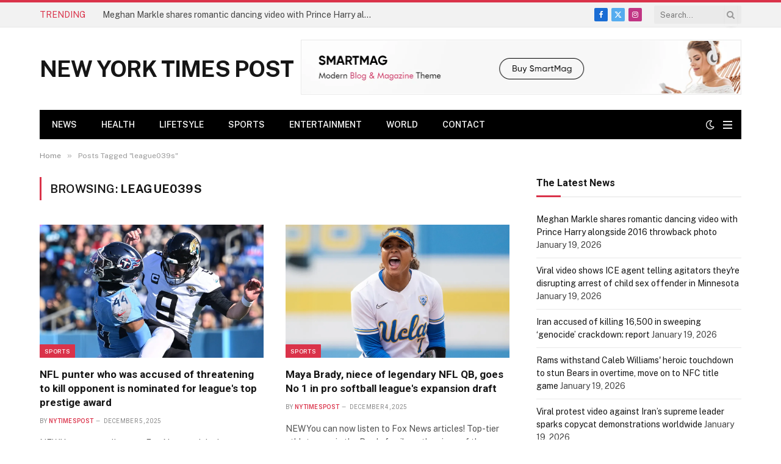

--- FILE ---
content_type: text/html; charset=UTF-8
request_url: https://nytimespost.com/tag/league039s/
body_size: 28170
content:
<!DOCTYPE html>
<html dir="ltr" lang="en-US" prefix="og: https://ogp.me/ns#" class="s-light site-s-light">

<head>

	<meta charset="UTF-8" />
	<meta name="viewport" content="width=device-width, initial-scale=1" />
	<title>league039s - NEW YORK TIMES POST</title><link rel="preload" as="font" href="https://nytimespost.com/wp-content/themes/smart-mag/css/icons/fonts/ts-icons.woff2?v3.2" type="font/woff2" crossorigin="anonymous" />

		<!-- All in One SEO 4.9.3 - aioseo.com -->
	<meta name="robots" content="max-image-preview:large" />
	<link rel="canonical" href="https://nytimespost.com/tag/league039s/" />
	<meta name="generator" content="All in One SEO (AIOSEO) 4.9.3" />
		<script type="application/ld+json" class="aioseo-schema">
			{"@context":"https:\/\/schema.org","@graph":[{"@type":"BreadcrumbList","@id":"https:\/\/nytimespost.com\/tag\/league039s\/#breadcrumblist","itemListElement":[{"@type":"ListItem","@id":"https:\/\/nytimespost.com#listItem","position":1,"name":"Home","item":"https:\/\/nytimespost.com","nextItem":{"@type":"ListItem","@id":"https:\/\/nytimespost.com\/tag\/league039s\/#listItem","name":"league039s"}},{"@type":"ListItem","@id":"https:\/\/nytimespost.com\/tag\/league039s\/#listItem","position":2,"name":"league039s","previousItem":{"@type":"ListItem","@id":"https:\/\/nytimespost.com#listItem","name":"Home"}}]},{"@type":"CollectionPage","@id":"https:\/\/nytimespost.com\/tag\/league039s\/#collectionpage","url":"https:\/\/nytimespost.com\/tag\/league039s\/","name":"league039s - NEW YORK TIMES POST","inLanguage":"en-US","isPartOf":{"@id":"https:\/\/nytimespost.com\/#website"},"breadcrumb":{"@id":"https:\/\/nytimespost.com\/tag\/league039s\/#breadcrumblist"}},{"@type":"Organization","@id":"https:\/\/nytimespost.com\/#organization","name":"NEW YORK TIMES POST","description":"Breaking News Magazine Sports","url":"https:\/\/nytimespost.com\/"},{"@type":"WebSite","@id":"https:\/\/nytimespost.com\/#website","url":"https:\/\/nytimespost.com\/","name":"NEW YORK TIMES POST","description":"Breaking News Magazine Sports","inLanguage":"en-US","publisher":{"@id":"https:\/\/nytimespost.com\/#organization"}}]}
		</script>
		<!-- All in One SEO -->

<link rel='dns-prefetch' href='//fonts.googleapis.com' />
<link rel='dns-prefetch' href='//www.googletagmanager.com' />
<link rel="alternate" type="application/rss+xml" title="NEW YORK TIMES POST &raquo; Feed" href="https://nytimespost.com/feed/" />
<link rel="alternate" type="application/rss+xml" title="NEW YORK TIMES POST &raquo; Comments Feed" href="https://nytimespost.com/comments/feed/" />
<link rel="alternate" type="application/rss+xml" title="NEW YORK TIMES POST &raquo; league039s Tag Feed" href="https://nytimespost.com/tag/league039s/feed/" />
<style id='wp-img-auto-sizes-contain-inline-css' type='text/css'>
img:is([sizes=auto i],[sizes^="auto," i]){contain-intrinsic-size:3000px 1500px}
/*# sourceURL=wp-img-auto-sizes-contain-inline-css */
</style>

<style id='wp-emoji-styles-inline-css' type='text/css'>

	img.wp-smiley, img.emoji {
		display: inline !important;
		border: none !important;
		box-shadow: none !important;
		height: 1em !important;
		width: 1em !important;
		margin: 0 0.07em !important;
		vertical-align: -0.1em !important;
		background: none !important;
		padding: 0 !important;
	}
/*# sourceURL=wp-emoji-styles-inline-css */
</style>
<link rel='stylesheet' id='wp-block-library-css' href='https://nytimespost.com/wp-includes/css/dist/block-library/style.min.css?ver=6.9' type='text/css' media='all' />
<style id='classic-theme-styles-inline-css' type='text/css'>
/*! This file is auto-generated */
.wp-block-button__link{color:#fff;background-color:#32373c;border-radius:9999px;box-shadow:none;text-decoration:none;padding:calc(.667em + 2px) calc(1.333em + 2px);font-size:1.125em}.wp-block-file__button{background:#32373c;color:#fff;text-decoration:none}
/*# sourceURL=/wp-includes/css/classic-themes.min.css */
</style>
<link rel='stylesheet' id='aioseo/css/src/vue/standalone/blocks/table-of-contents/global.scss-css' href='https://nytimespost.com/wp-content/plugins/all-in-one-seo-pack/dist/Lite/assets/css/table-of-contents/global.e90f6d47.css?ver=4.9.3' type='text/css' media='all' />
<style id='global-styles-inline-css' type='text/css'>
:root{--wp--preset--aspect-ratio--square: 1;--wp--preset--aspect-ratio--4-3: 4/3;--wp--preset--aspect-ratio--3-4: 3/4;--wp--preset--aspect-ratio--3-2: 3/2;--wp--preset--aspect-ratio--2-3: 2/3;--wp--preset--aspect-ratio--16-9: 16/9;--wp--preset--aspect-ratio--9-16: 9/16;--wp--preset--color--black: #000000;--wp--preset--color--cyan-bluish-gray: #abb8c3;--wp--preset--color--white: #ffffff;--wp--preset--color--pale-pink: #f78da7;--wp--preset--color--vivid-red: #cf2e2e;--wp--preset--color--luminous-vivid-orange: #ff6900;--wp--preset--color--luminous-vivid-amber: #fcb900;--wp--preset--color--light-green-cyan: #7bdcb5;--wp--preset--color--vivid-green-cyan: #00d084;--wp--preset--color--pale-cyan-blue: #8ed1fc;--wp--preset--color--vivid-cyan-blue: #0693e3;--wp--preset--color--vivid-purple: #9b51e0;--wp--preset--gradient--vivid-cyan-blue-to-vivid-purple: linear-gradient(135deg,rgb(6,147,227) 0%,rgb(155,81,224) 100%);--wp--preset--gradient--light-green-cyan-to-vivid-green-cyan: linear-gradient(135deg,rgb(122,220,180) 0%,rgb(0,208,130) 100%);--wp--preset--gradient--luminous-vivid-amber-to-luminous-vivid-orange: linear-gradient(135deg,rgb(252,185,0) 0%,rgb(255,105,0) 100%);--wp--preset--gradient--luminous-vivid-orange-to-vivid-red: linear-gradient(135deg,rgb(255,105,0) 0%,rgb(207,46,46) 100%);--wp--preset--gradient--very-light-gray-to-cyan-bluish-gray: linear-gradient(135deg,rgb(238,238,238) 0%,rgb(169,184,195) 100%);--wp--preset--gradient--cool-to-warm-spectrum: linear-gradient(135deg,rgb(74,234,220) 0%,rgb(151,120,209) 20%,rgb(207,42,186) 40%,rgb(238,44,130) 60%,rgb(251,105,98) 80%,rgb(254,248,76) 100%);--wp--preset--gradient--blush-light-purple: linear-gradient(135deg,rgb(255,206,236) 0%,rgb(152,150,240) 100%);--wp--preset--gradient--blush-bordeaux: linear-gradient(135deg,rgb(254,205,165) 0%,rgb(254,45,45) 50%,rgb(107,0,62) 100%);--wp--preset--gradient--luminous-dusk: linear-gradient(135deg,rgb(255,203,112) 0%,rgb(199,81,192) 50%,rgb(65,88,208) 100%);--wp--preset--gradient--pale-ocean: linear-gradient(135deg,rgb(255,245,203) 0%,rgb(182,227,212) 50%,rgb(51,167,181) 100%);--wp--preset--gradient--electric-grass: linear-gradient(135deg,rgb(202,248,128) 0%,rgb(113,206,126) 100%);--wp--preset--gradient--midnight: linear-gradient(135deg,rgb(2,3,129) 0%,rgb(40,116,252) 100%);--wp--preset--font-size--small: 13px;--wp--preset--font-size--medium: 20px;--wp--preset--font-size--large: 36px;--wp--preset--font-size--x-large: 42px;--wp--preset--spacing--20: 0.44rem;--wp--preset--spacing--30: 0.67rem;--wp--preset--spacing--40: 1rem;--wp--preset--spacing--50: 1.5rem;--wp--preset--spacing--60: 2.25rem;--wp--preset--spacing--70: 3.38rem;--wp--preset--spacing--80: 5.06rem;--wp--preset--shadow--natural: 6px 6px 9px rgba(0, 0, 0, 0.2);--wp--preset--shadow--deep: 12px 12px 50px rgba(0, 0, 0, 0.4);--wp--preset--shadow--sharp: 6px 6px 0px rgba(0, 0, 0, 0.2);--wp--preset--shadow--outlined: 6px 6px 0px -3px rgb(255, 255, 255), 6px 6px rgb(0, 0, 0);--wp--preset--shadow--crisp: 6px 6px 0px rgb(0, 0, 0);}:where(.is-layout-flex){gap: 0.5em;}:where(.is-layout-grid){gap: 0.5em;}body .is-layout-flex{display: flex;}.is-layout-flex{flex-wrap: wrap;align-items: center;}.is-layout-flex > :is(*, div){margin: 0;}body .is-layout-grid{display: grid;}.is-layout-grid > :is(*, div){margin: 0;}:where(.wp-block-columns.is-layout-flex){gap: 2em;}:where(.wp-block-columns.is-layout-grid){gap: 2em;}:where(.wp-block-post-template.is-layout-flex){gap: 1.25em;}:where(.wp-block-post-template.is-layout-grid){gap: 1.25em;}.has-black-color{color: var(--wp--preset--color--black) !important;}.has-cyan-bluish-gray-color{color: var(--wp--preset--color--cyan-bluish-gray) !important;}.has-white-color{color: var(--wp--preset--color--white) !important;}.has-pale-pink-color{color: var(--wp--preset--color--pale-pink) !important;}.has-vivid-red-color{color: var(--wp--preset--color--vivid-red) !important;}.has-luminous-vivid-orange-color{color: var(--wp--preset--color--luminous-vivid-orange) !important;}.has-luminous-vivid-amber-color{color: var(--wp--preset--color--luminous-vivid-amber) !important;}.has-light-green-cyan-color{color: var(--wp--preset--color--light-green-cyan) !important;}.has-vivid-green-cyan-color{color: var(--wp--preset--color--vivid-green-cyan) !important;}.has-pale-cyan-blue-color{color: var(--wp--preset--color--pale-cyan-blue) !important;}.has-vivid-cyan-blue-color{color: var(--wp--preset--color--vivid-cyan-blue) !important;}.has-vivid-purple-color{color: var(--wp--preset--color--vivid-purple) !important;}.has-black-background-color{background-color: var(--wp--preset--color--black) !important;}.has-cyan-bluish-gray-background-color{background-color: var(--wp--preset--color--cyan-bluish-gray) !important;}.has-white-background-color{background-color: var(--wp--preset--color--white) !important;}.has-pale-pink-background-color{background-color: var(--wp--preset--color--pale-pink) !important;}.has-vivid-red-background-color{background-color: var(--wp--preset--color--vivid-red) !important;}.has-luminous-vivid-orange-background-color{background-color: var(--wp--preset--color--luminous-vivid-orange) !important;}.has-luminous-vivid-amber-background-color{background-color: var(--wp--preset--color--luminous-vivid-amber) !important;}.has-light-green-cyan-background-color{background-color: var(--wp--preset--color--light-green-cyan) !important;}.has-vivid-green-cyan-background-color{background-color: var(--wp--preset--color--vivid-green-cyan) !important;}.has-pale-cyan-blue-background-color{background-color: var(--wp--preset--color--pale-cyan-blue) !important;}.has-vivid-cyan-blue-background-color{background-color: var(--wp--preset--color--vivid-cyan-blue) !important;}.has-vivid-purple-background-color{background-color: var(--wp--preset--color--vivid-purple) !important;}.has-black-border-color{border-color: var(--wp--preset--color--black) !important;}.has-cyan-bluish-gray-border-color{border-color: var(--wp--preset--color--cyan-bluish-gray) !important;}.has-white-border-color{border-color: var(--wp--preset--color--white) !important;}.has-pale-pink-border-color{border-color: var(--wp--preset--color--pale-pink) !important;}.has-vivid-red-border-color{border-color: var(--wp--preset--color--vivid-red) !important;}.has-luminous-vivid-orange-border-color{border-color: var(--wp--preset--color--luminous-vivid-orange) !important;}.has-luminous-vivid-amber-border-color{border-color: var(--wp--preset--color--luminous-vivid-amber) !important;}.has-light-green-cyan-border-color{border-color: var(--wp--preset--color--light-green-cyan) !important;}.has-vivid-green-cyan-border-color{border-color: var(--wp--preset--color--vivid-green-cyan) !important;}.has-pale-cyan-blue-border-color{border-color: var(--wp--preset--color--pale-cyan-blue) !important;}.has-vivid-cyan-blue-border-color{border-color: var(--wp--preset--color--vivid-cyan-blue) !important;}.has-vivid-purple-border-color{border-color: var(--wp--preset--color--vivid-purple) !important;}.has-vivid-cyan-blue-to-vivid-purple-gradient-background{background: var(--wp--preset--gradient--vivid-cyan-blue-to-vivid-purple) !important;}.has-light-green-cyan-to-vivid-green-cyan-gradient-background{background: var(--wp--preset--gradient--light-green-cyan-to-vivid-green-cyan) !important;}.has-luminous-vivid-amber-to-luminous-vivid-orange-gradient-background{background: var(--wp--preset--gradient--luminous-vivid-amber-to-luminous-vivid-orange) !important;}.has-luminous-vivid-orange-to-vivid-red-gradient-background{background: var(--wp--preset--gradient--luminous-vivid-orange-to-vivid-red) !important;}.has-very-light-gray-to-cyan-bluish-gray-gradient-background{background: var(--wp--preset--gradient--very-light-gray-to-cyan-bluish-gray) !important;}.has-cool-to-warm-spectrum-gradient-background{background: var(--wp--preset--gradient--cool-to-warm-spectrum) !important;}.has-blush-light-purple-gradient-background{background: var(--wp--preset--gradient--blush-light-purple) !important;}.has-blush-bordeaux-gradient-background{background: var(--wp--preset--gradient--blush-bordeaux) !important;}.has-luminous-dusk-gradient-background{background: var(--wp--preset--gradient--luminous-dusk) !important;}.has-pale-ocean-gradient-background{background: var(--wp--preset--gradient--pale-ocean) !important;}.has-electric-grass-gradient-background{background: var(--wp--preset--gradient--electric-grass) !important;}.has-midnight-gradient-background{background: var(--wp--preset--gradient--midnight) !important;}.has-small-font-size{font-size: var(--wp--preset--font-size--small) !important;}.has-medium-font-size{font-size: var(--wp--preset--font-size--medium) !important;}.has-large-font-size{font-size: var(--wp--preset--font-size--large) !important;}.has-x-large-font-size{font-size: var(--wp--preset--font-size--x-large) !important;}
:where(.wp-block-post-template.is-layout-flex){gap: 1.25em;}:where(.wp-block-post-template.is-layout-grid){gap: 1.25em;}
:where(.wp-block-term-template.is-layout-flex){gap: 1.25em;}:where(.wp-block-term-template.is-layout-grid){gap: 1.25em;}
:where(.wp-block-columns.is-layout-flex){gap: 2em;}:where(.wp-block-columns.is-layout-grid){gap: 2em;}
:root :where(.wp-block-pullquote){font-size: 1.5em;line-height: 1.6;}
/*# sourceURL=global-styles-inline-css */
</style>
<link rel='stylesheet' id='hostinger-reach-subscription-block-css' href='https://nytimespost.com/wp-content/plugins/hostinger-reach/frontend/dist/blocks/subscription.css?ver=1768203630' type='text/css' media='all' />
<link rel='stylesheet' id='smartmag-core-css' href='https://nytimespost.com/wp-content/themes/smart-mag/style.css?ver=10.3.2' type='text/css' media='all' />
<style id='smartmag-core-inline-css' type='text/css'>
:root { --c-main: #da334a;
--c-main-rgb: 218,51,74;
--title-font: "Roboto", system-ui, -apple-system, "Segoe UI", Arial, sans-serif;
--h-font: "Roboto", system-ui, -apple-system, "Segoe UI", Arial, sans-serif;
--title-size-xs: 14px;
--title-size-s: 14px;
--title-size-n: 16px;
--title-size-m: 17px;
--title-size-l: 19px;
--title-size-xl: 21px;
--main-width: 1150px;
--footer-mt: 0px;
--excerpt-size: 14px; }
:root { --sidebar-width: 336px; }
.ts-row, .has-el-gap { --sidebar-c-width: calc(var(--sidebar-width) + var(--grid-gutter-h) + var(--sidebar-c-pad)); }
:root { --sidebar-pad: 26px; --sidebar-sep-pad: 26px; }
.main-wrap > .main { margin-top: 28px; }
.mobile-menu { font-size: 15px; }
.smart-head-main .hamburger-icon { width: 15px; --height: 13px; }
.trending-ticker .heading { margin-right: 28px; }
.main-footer .upper-footer { background-color: #171717; }
.s-dark .upper-footer { background-color: #0f0f0f; }
.upper-footer > .wrap { padding-bottom: 50px; }
.post-meta { font-family: "Roboto", system-ui, -apple-system, "Segoe UI", Arial, sans-serif; }
.post-meta .meta-item, .post-meta .text-in { font-size: 10px; font-weight: normal; text-transform: uppercase; letter-spacing: .03em; }
.post-meta .text-in, .post-meta .post-cat > a { font-size: 11px; }
.post-meta .post-cat > a { font-weight: bold; text-transform: uppercase; letter-spacing: .1em; }
.post-meta .post-author > a { color: var(--c-main); }
.cat-labels .category { font-size: 10px; }
.block-head-c .heading { font-size: 16px; text-transform: initial; }
.block-head-c { --line-weight: 3px; --border-weight: 1px; }
.loop-grid .ratio-is-custom { padding-bottom: calc(100% / 1.68); }
.loop-small .media { width: 36%; max-width: 50%; }
.loop-small .media:not(i) { max-width: 92px; }
.post-meta-single .meta-item, .post-meta-single .text-in { font-size: 11px; }
.comments-area .comment-content { font-size: 14px; }
.comments-area .comment-meta { font-size: 12px; }
.the-post-header .post-meta .post-title { font-weight: 500; line-height: 1.2; }
.entry-content { font-size: 15.7px; }
.site-s-light .entry-content { color: #1c1c1c; }
.post-share-float .service { width: 38px; height: 38px; font-size: 15px; }
.post-share-b:not(.is-not-global) { --service-height: 36px; }
.post-share-b:not(.is-not-global) .service .label { font-size: 12px; }
.site-s-light .s-head-modern-a .post-meta { --c-post-meta: #606060; }
.category .feat-grid { --grid-gap: 2px; }
@media (min-width: 941px) and (max-width: 1200px) { .ts-row, .has-el-gap { --sidebar-c-width: calc(var(--sidebar-width) + var(--grid-gutter-h) + var(--sidebar-c-pad)); } }
@media (min-width: 768px) and (max-width: 940px) { .ts-contain, .main { padding-left: 35px; padding-right: 35px; }
.layout-boxed-inner { --wrap-padding: 35px; }
:root { --wrap-padding: 35px; } }
@media (max-width: 767px) { .ts-contain, .main { padding-left: 25px; padding-right: 25px; }
.layout-boxed-inner { --wrap-padding: 25px; }
:root { --wrap-padding: 25px; } }


/*# sourceURL=smartmag-core-inline-css */
</style>
<link rel='stylesheet' id='smartmag-fonts-css' href='https://fonts.googleapis.com/css?family=Public+Sans%3A400%2C400i%2C500%2C600%2C700&#038;display=swap' type='text/css' media='all' />
<link rel='stylesheet' id='smartmag-magnific-popup-css' href='https://nytimespost.com/wp-content/themes/smart-mag/css/lightbox.css?ver=10.3.2' type='text/css' media='all' />
<link rel='stylesheet' id='smartmag-icons-css' href='https://nytimespost.com/wp-content/themes/smart-mag/css/icons/icons.css?ver=10.3.2' type='text/css' media='all' />
<link rel='stylesheet' id='smartmag-gfonts-custom-css' href='https://fonts.googleapis.com/css?family=Roboto%3A400%2C500%2C600%2C700&#038;display=swap' type='text/css' media='all' />
<script type="text/javascript" id="smartmag-lazy-inline-js-after">
/* <![CDATA[ */
/**
 * @copyright ThemeSphere
 * @preserve
 */
var BunyadLazy={};BunyadLazy.load=function(){function a(e,n){var t={};e.dataset.bgset&&e.dataset.sizes?(t.sizes=e.dataset.sizes,t.srcset=e.dataset.bgset):t.src=e.dataset.bgsrc,function(t){var a=t.dataset.ratio;if(0<a){const e=t.parentElement;if(e.classList.contains("media-ratio")){const n=e.style;n.getPropertyValue("--a-ratio")||(n.paddingBottom=100/a+"%")}}}(e);var a,o=document.createElement("img");for(a in o.onload=function(){var t="url('"+(o.currentSrc||o.src)+"')",a=e.style;a.backgroundImage!==t&&requestAnimationFrame(()=>{a.backgroundImage=t,n&&n()}),o.onload=null,o.onerror=null,o=null},o.onerror=o.onload,t)o.setAttribute(a,t[a]);o&&o.complete&&0<o.naturalWidth&&o.onload&&o.onload()}function e(t){t.dataset.loaded||a(t,()=>{document.dispatchEvent(new Event("lazyloaded")),t.dataset.loaded=1})}function n(t){"complete"===document.readyState?t():window.addEventListener("load",t)}return{initEarly:function(){var t,a=()=>{document.querySelectorAll(".img.bg-cover:not(.lazyload)").forEach(e)};"complete"!==document.readyState?(t=setInterval(a,150),n(()=>{a(),clearInterval(t)})):a()},callOnLoad:n,initBgImages:function(t){t&&n(()=>{document.querySelectorAll(".img.bg-cover").forEach(e)})},bgLoad:a}}(),BunyadLazy.load.initEarly();
//# sourceURL=smartmag-lazy-inline-js-after
/* ]]> */
</script>
<script type="text/javascript" src="https://nytimespost.com/wp-includes/js/jquery/jquery.min.js?ver=3.7.1" id="jquery-core-js"></script>
<script type="text/javascript" src="https://nytimespost.com/wp-includes/js/jquery/jquery-migrate.min.js?ver=3.4.1" id="jquery-migrate-js"></script>
<script type="text/javascript" src="https://nytimespost.com/wp-content/plugins/sphere-post-views/assets/js/post-views.js?ver=1.0.1" id="sphere-post-views-js"></script>
<script type="text/javascript" id="sphere-post-views-js-after">
/* <![CDATA[ */
var Sphere_PostViews = {"ajaxUrl":"https:\/\/nytimespost.com\/wp-admin\/admin-ajax.php?sphere_post_views=1","sampling":0,"samplingRate":10,"repeatCountDelay":0,"postID":false,"token":"969421b76a"}
//# sourceURL=sphere-post-views-js-after
/* ]]> */
</script>
<link rel="https://api.w.org/" href="https://nytimespost.com/wp-json/" /><link rel="alternate" title="JSON" type="application/json" href="https://nytimespost.com/wp-json/wp/v2/tags/8312" /><link rel="EditURI" type="application/rsd+xml" title="RSD" href="https://nytimespost.com/xmlrpc.php?rsd" />
<meta name="generator" content="WordPress 6.9" />
<meta name="generator" content="Site Kit by Google 1.168.0" />
		<script>
		var BunyadSchemeKey = 'bunyad-scheme';
		(() => {
			const d = document.documentElement;
			const c = d.classList;
			var scheme = localStorage.getItem(BunyadSchemeKey);
			
			if (scheme) {
				d.dataset.origClass = c;
				scheme === 'dark' ? c.remove('s-light', 'site-s-light') : c.remove('s-dark', 'site-s-dark');
				c.add('site-s-' + scheme, 's-' + scheme);
			}
		})();
		</script>
		<meta name="generator" content="Elementor 3.34.1; features: e_font_icon_svg, additional_custom_breakpoints; settings: css_print_method-external, google_font-enabled, font_display-swap">
			<style>
				.e-con.e-parent:nth-of-type(n+4):not(.e-lazyloaded):not(.e-no-lazyload),
				.e-con.e-parent:nth-of-type(n+4):not(.e-lazyloaded):not(.e-no-lazyload) * {
					background-image: none !important;
				}
				@media screen and (max-height: 1024px) {
					.e-con.e-parent:nth-of-type(n+3):not(.e-lazyloaded):not(.e-no-lazyload),
					.e-con.e-parent:nth-of-type(n+3):not(.e-lazyloaded):not(.e-no-lazyload) * {
						background-image: none !important;
					}
				}
				@media screen and (max-height: 640px) {
					.e-con.e-parent:nth-of-type(n+2):not(.e-lazyloaded):not(.e-no-lazyload),
					.e-con.e-parent:nth-of-type(n+2):not(.e-lazyloaded):not(.e-no-lazyload) * {
						background-image: none !important;
					}
				}
			</style>
			

</head>

<body class="archive tag tag-league039s tag-8312 wp-theme-smart-mag right-sidebar has-lb has-lb-sm ts-img-hov-fade layout-normal elementor-default elementor-kit-31155">



<div class="main-wrap">

	
<div class="off-canvas-backdrop"></div>
<div class="mobile-menu-container off-canvas" id="off-canvas">

	<div class="off-canvas-head">
		<a href="#" class="close">
			<span class="visuallyhidden">Close Menu</span>
			<i class="tsi tsi-times"></i>
		</a>

		<div class="ts-logo">
					</div>
	</div>

	<div class="off-canvas-content">

		
			<ul id="menu-main" class="mobile-menu"><li id="menu-item-16837" class="menu-item menu-item-type-taxonomy menu-item-object-category menu-item-16837"><a href="https://nytimespost.com/category/news/">News</a></li>
<li id="menu-item-16835" class="menu-item menu-item-type-taxonomy menu-item-object-category menu-item-16835"><a href="https://nytimespost.com/category/health/">Health</a></li>
<li id="menu-item-16836" class="menu-item menu-item-type-taxonomy menu-item-object-category menu-item-16836"><a href="https://nytimespost.com/category/lifestyle/">Lifetsyle</a></li>
<li id="menu-item-16838" class="menu-item menu-item-type-taxonomy menu-item-object-category menu-item-16838"><a href="https://nytimespost.com/category/example-4/">Sports</a></li>
<li id="menu-item-16839" class="menu-item menu-item-type-taxonomy menu-item-object-category menu-item-16839"><a href="https://nytimespost.com/category/entertainment/">Entertainment</a></li>
<li id="menu-item-16840" class="menu-item menu-item-type-taxonomy menu-item-object-category menu-item-16840"><a href="https://nytimespost.com/category/world/">World</a></li>
<li id="menu-item-16841" class="menu-item menu-item-type-post_type menu-item-object-page menu-item-16841"><a href="https://nytimespost.com/sample-page/">contact</a></li>
</ul>
		
					<div class="off-canvas-widgets">
				
		<div id="smartmag-block-posts-small-2" class="widget ts-block-widget smartmag-widget-posts-small">		
		<div class="block">
					<section class="block-wrap block-posts-small block-sc mb-none" data-id="1">

			<div class="widget-title block-head block-head-ac block-head-b"><h5 class="heading">What's Hot</h5></div>	
			<div class="block-content">
				
	<div class="loop loop-small loop-small-a loop-sep loop-small-sep grid grid-1 md:grid-1 sm:grid-1 xs:grid-1">

					
<article class="l-post small-post small-a-post m-pos-left">

	
			<div class="media">

		
			<a href="https://nytimespost.com/meghan-markle-shares-romantic-dancing-video-with-prince-harry-alongside-2016-throwback-photo/" class="image-link media-ratio ratio-4-3" title="Meghan Markle shares romantic dancing video with Prince Harry alongside 2016 throwback photo"><span data-bgsrc="https://nytimespost.com/wp-content/uploads/2026/01/Meghan-Markle-shares-romantic-dancing-video-with-Prince-Harry-alongside.png" class="img bg-cover wp-post-image attachment-large size-large lazyload"></span></a>			
			
			
			
		
		</div>
	

	
		<div class="content">

			<div class="post-meta post-meta-a post-meta-left has-below"><h4 class="is-title post-title"><a href="https://nytimespost.com/meghan-markle-shares-romantic-dancing-video-with-prince-harry-alongside-2016-throwback-photo/">Meghan Markle shares romantic dancing video with Prince Harry alongside 2016 throwback photo</a></h4><div class="post-meta-items meta-below"><span class="meta-item date"><span class="date-link"><time class="post-date" datetime="2026-01-19T04:56:08+00:00">January 19, 2026</time></span></span></div></div>			
			
			
		</div>

	
</article>	
					
<article class="l-post small-post small-a-post m-pos-left">

	
			<div class="media">

		
			<a href="https://nytimespost.com/viral-video-shows-ice-agent-telling-agitators-theyre-disrupting-arrest-of-child-sex-offender-in-minnesota/" class="image-link media-ratio ratio-4-3" title="Viral video shows ICE agent telling agitators they&#039;re disrupting arrest of child sex offender in Minnesota"><span data-bgsrc="https://nytimespost.com/wp-content/uploads/2026/01/Viral-video-shows-ICE-agent-telling-agitators-they039re-disrupting-arrest.jpg" class="img bg-cover wp-post-image attachment-large size-large lazyload"></span></a>			
			
			
			
		
		</div>
	

	
		<div class="content">

			<div class="post-meta post-meta-a post-meta-left has-below"><h4 class="is-title post-title"><a href="https://nytimespost.com/viral-video-shows-ice-agent-telling-agitators-theyre-disrupting-arrest-of-child-sex-offender-in-minnesota/">Viral video shows ICE agent telling agitators they&#039;re disrupting arrest of child sex offender in Minnesota</a></h4><div class="post-meta-items meta-below"><span class="meta-item date"><span class="date-link"><time class="post-date" datetime="2026-01-19T03:45:55+00:00">January 19, 2026</time></span></span></div></div>			
			
			
		</div>

	
</article>	
					
<article class="l-post small-post small-a-post m-pos-left">

	
			<div class="media">

		
			<a href="https://nytimespost.com/iran-accused-of-killing-16500-in-sweeping-genocide-crackdown-report/" class="image-link media-ratio ratio-4-3" title="Iran accused of killing 16,500 in sweeping ‘genocide’ crackdown: report"><span data-bgsrc="https://nytimespost.com/wp-content/uploads/2026/01/Iran-accused-of-killing-16500-in-sweeping-‘genocide-crackdown-report.jpg" class="img bg-cover wp-post-image attachment-large size-large lazyload"></span></a>			
			
			
			
		
		</div>
	

	
		<div class="content">

			<div class="post-meta post-meta-a post-meta-left has-below"><h4 class="is-title post-title"><a href="https://nytimespost.com/iran-accused-of-killing-16500-in-sweeping-genocide-crackdown-report/">Iran accused of killing 16,500 in sweeping ‘genocide’ crackdown: report</a></h4><div class="post-meta-items meta-below"><span class="meta-item date"><span class="date-link"><time class="post-date" datetime="2026-01-19T03:25:11+00:00">January 19, 2026</time></span></span></div></div>			
			
			
		</div>

	
</article>	
		
	</div>

					</div>

		</section>
				</div>

		</div>
		<div id="smartmag-block-newsletter-4" class="widget ts-block-widget smartmag-widget-newsletter">		
		<div class="block">
			<div class="block-newsletter ">
	<div class="spc-newsletter spc-newsletter-b spc-newsletter-center spc-newsletter-sm">

		<div class="bg-wrap"></div>

		
		<div class="inner">

			
			
			<h3 class="heading">
				Subscribe to Updates			</h3>

							<div class="base-text message">
					<p>Get the latest creative news from FooBar about art, design and business.</p>
</div>
			
							<form method="post" action="" class="form fields-style fields-full" target="_blank">
					<div class="main-fields">
						<p class="field-email">
							<input type="email" name="EMAIL" placeholder="Your email address.." required />
						</p>
						
						<p class="field-submit">
							<input type="submit" value="Subscribe" />
						</p>
					</div>

											<p class="disclaimer">
							<label>
																	<input type="checkbox" name="privacy" required />
								
								By signing up, you agree to the our terms and our <a href="#">Privacy Policy</a> agreement.							</label>
						</p>
									</form>
			
			
		</div>
	</div>
</div>		</div>

		</div>			</div>
		
		
		<div class="spc-social-block spc-social spc-social-b smart-head-social">
		
			
				<a href="#" class="link service s-facebook" target="_blank" rel="nofollow noopener">
					<i class="icon tsi tsi-facebook"></i>					<span class="visuallyhidden">Facebook</span>
				</a>
									
			
				<a href="#" class="link service s-twitter" target="_blank" rel="nofollow noopener">
					<i class="icon tsi tsi-twitter"></i>					<span class="visuallyhidden">X (Twitter)</span>
				</a>
									
			
				<a href="#" class="link service s-instagram" target="_blank" rel="nofollow noopener">
					<i class="icon tsi tsi-instagram"></i>					<span class="visuallyhidden">Instagram</span>
				</a>
									
			
		</div>

		
	</div>

</div>
<div class="smart-head smart-head-legacy smart-head-main" id="smart-head" data-sticky="auto" data-sticky-type="smart" data-sticky-full="1">
	
	<div class="smart-head-row smart-head-top is-light smart-head-row-full">

		<div class="inner wrap">

							
				<div class="items items-left ">
				
<div class="trending-ticker" data-delay="8">
	<span class="heading">Trending</span>

	<ul>
				
			<li><a href="https://nytimespost.com/meghan-markle-shares-romantic-dancing-video-with-prince-harry-alongside-2016-throwback-photo/" class="post-link">Meghan Markle shares romantic dancing video with Prince Harry alongside 2016 throwback photo</a></li>
		
				
			<li><a href="https://nytimespost.com/viral-video-shows-ice-agent-telling-agitators-theyre-disrupting-arrest-of-child-sex-offender-in-minnesota/" class="post-link">Viral video shows ICE agent telling agitators they&#039;re disrupting arrest of child sex offender in Minnesota</a></li>
		
				
			<li><a href="https://nytimespost.com/iran-accused-of-killing-16500-in-sweeping-genocide-crackdown-report/" class="post-link">Iran accused of killing 16,500 in sweeping ‘genocide’ crackdown: report</a></li>
		
				
			<li><a href="https://nytimespost.com/rams-withstand-caleb-williams-heroic-touchdown-to-stun-bears-in-overtime-move-on-to-nfc-title-game/" class="post-link">Rams withstand Caleb Williams&#039; heroic touchdown to stun Bears in overtime, move on to NFC title game</a></li>
		
				
			<li><a href="https://nytimespost.com/viral-protest-video-against-irans-supreme-leader-sparks-copycat-demonstrations-worldwide/" class="post-link">Viral protest video against Iran’s supreme leader sparks copycat demonstrations worldwide</a></li>
		
				
			<li><a href="https://nytimespost.com/ice-says-2-demonstrators-were-arrested-in-minnesota-for-allegedly-assaulting-officers/" class="post-link">ICE says 2 demonstrators were arrested in Minnesota for allegedly assaulting officers</a></li>
		
				
			<li><a href="https://nytimespost.com/iranian-regime-elites-allegedly-move-millions-of-dollars-out-of-country-amid-sanctions/" class="post-link">Iranian regime elites allegedly move millions of dollars out of country amid sanctions</a></li>
		
				
			<li><a href="https://nytimespost.com/anti-ice-mob-storms-minnesota-church-over-pastors-alleged-ties-to-immigration-enforcement/" class="post-link">Anti-ICE mob storms Minnesota church over pastor&#039;s alleged ties to immigration enforcement</a></li>
		
				
			</ul>
</div>
				</div>

							
				<div class="items items-center empty">
								</div>

							
				<div class="items items-right ">
				
		<div class="spc-social-block spc-social spc-social-c smart-head-social spc-social-colors spc-social-bg">
		
			
				<a href="#" class="link service s-facebook" target="_blank" rel="nofollow noopener">
					<i class="icon tsi tsi-facebook"></i>					<span class="visuallyhidden">Facebook</span>
				</a>
									
			
				<a href="#" class="link service s-twitter" target="_blank" rel="nofollow noopener">
					<i class="icon tsi tsi-twitter"></i>					<span class="visuallyhidden">X (Twitter)</span>
				</a>
									
			
				<a href="#" class="link service s-instagram" target="_blank" rel="nofollow noopener">
					<i class="icon tsi tsi-instagram"></i>					<span class="visuallyhidden">Instagram</span>
				</a>
									
			
		</div>

		

	<div class="smart-head-search">
		<form role="search" class="search-form" action="https://nytimespost.com/" method="get">
			<input type="text" name="s" class="query live-search-query" value="" placeholder="Search..." autocomplete="off" />
			<button class="search-button" type="submit">
				<i class="tsi tsi-search"></i>
				<span class="visuallyhidden"></span>
			</button>
		</form>
	</div> <!-- .search -->

				</div>

						
		</div>
	</div>

	
	<div class="smart-head-row smart-head-mid is-light smart-head-row-full">

		<div class="inner wrap">

							
				<div class="items items-left ">
					<a href="https://nytimespost.com/" title="NEW YORK TIMES POST" rel="home" class="logo-link ts-logo text-logo">
		<span>
			
				NEW YORK TIMES POST
					</span>
	</a>				</div>

							
				<div class="items items-center empty">
								</div>

							
				<div class="items items-right ">
				
<div class="h-text h-text">
	<a href="https://theme-sphere.com/buy/go.php?theme=smartmag" target="_blank">
<img fetchpriority="high" src="https://smartmag.theme-sphere.com/news-time/wp-content/uploads/sites/28/2022/03/newstime-top.jpg" width="728" height="90" alt="Demo" />
</a></div>				</div>

						
		</div>
	</div>

	
	<div class="smart-head-row smart-head-bot s-dark wrap">

		<div class="inner full">

							
				<div class="items items-left ">
					<div class="nav-wrap">
		<nav class="navigation navigation-main nav-hov-b">
			<ul id="menu-main-1" class="menu"><li class="menu-item menu-item-type-taxonomy menu-item-object-category menu-cat-1 menu-item-16837"><a href="https://nytimespost.com/category/news/">News</a></li>
<li class="menu-item menu-item-type-taxonomy menu-item-object-category menu-cat-61 menu-item-16835"><a href="https://nytimespost.com/category/health/">Health</a></li>
<li class="menu-item menu-item-type-taxonomy menu-item-object-category menu-cat-67 menu-item-16836"><a href="https://nytimespost.com/category/lifestyle/">Lifetsyle</a></li>
<li class="menu-item menu-item-type-taxonomy menu-item-object-category menu-cat-73 menu-item-16838"><a href="https://nytimespost.com/category/example-4/">Sports</a></li>
<li class="menu-item menu-item-type-taxonomy menu-item-object-category menu-cat-75 menu-item-16839"><a href="https://nytimespost.com/category/entertainment/">Entertainment</a></li>
<li class="menu-item menu-item-type-taxonomy menu-item-object-category menu-cat-77 menu-item-16840"><a href="https://nytimespost.com/category/world/">World</a></li>
<li class="menu-item menu-item-type-post_type menu-item-object-page menu-item-16841"><a href="https://nytimespost.com/sample-page/">contact</a></li>
</ul>		</nav>
	</div>
				</div>

							
				<div class="items items-center empty">
								</div>

							
				<div class="items items-right ">
				
<div class="scheme-switcher has-icon-only">
	<a href="#" class="toggle is-icon toggle-dark" title="Switch to Dark Design - easier on eyes.">
		<i class="icon tsi tsi-moon"></i>
	</a>
	<a href="#" class="toggle is-icon toggle-light" title="Switch to Light Design.">
		<i class="icon tsi tsi-bright"></i>
	</a>
</div>
<button class="offcanvas-toggle has-icon" type="button" aria-label="Menu">
	<span class="hamburger-icon hamburger-icon-b">
		<span class="inner"></span>
	</span>
</button>				</div>

						
		</div>
	</div>

	</div>
<div class="smart-head smart-head-a smart-head-mobile" id="smart-head-mobile" data-sticky="mid" data-sticky-type="smart" data-sticky-full>
	
	<div class="smart-head-row smart-head-mid smart-head-row-3 is-light smart-head-row-full">

		<div class="inner wrap">

							
				<div class="items items-left ">
				
<button class="offcanvas-toggle has-icon" type="button" aria-label="Menu">
	<span class="hamburger-icon hamburger-icon-a">
		<span class="inner"></span>
	</span>
</button>				</div>

							
				<div class="items items-center ">
					<a href="https://nytimespost.com/" title="NEW YORK TIMES POST" rel="home" class="logo-link ts-logo text-logo">
		<span>
			
				NEW YORK TIMES POST
					</span>
	</a>				</div>

							
				<div class="items items-right ">
				

	<a href="#" class="search-icon has-icon-only is-icon" title="Search">
		<i class="tsi tsi-search"></i>
	</a>

				</div>

						
		</div>
	</div>

	</div>
<nav class="breadcrumbs is-full-width breadcrumbs-a" id="breadcrumb"><div class="inner ts-contain "><span><a href="https://nytimespost.com/"><span>Home</span></a></span><span class="delim">&raquo;</span><span class="current">Posts Tagged &quot;league039s&quot;</span></div></nav>
<div class="main ts-contain cf right-sidebar">
			<div class="ts-row">
			<div class="col-8 main-content">

							<h1 class="archive-heading">
					Browsing: <span>league039s</span>				</h1>
						
					
							
					<section class="block-wrap block-grid mb-none" data-id="2">

				
			<div class="block-content">
					
	<div class="loop loop-grid loop-grid-base grid grid-2 md:grid-2 xs:grid-1">

					
<article class="l-post grid-post grid-base-post">

	
			<div class="media">

		
			<a href="https://nytimespost.com/nfl-punter-who-was-accused-of-threatening-to-kill-opponent-is-nominated-for-leagues-top-prestige-award/" class="image-link media-ratio ratio-is-custom" title="NFL punter who was accused of threatening to kill opponent is nominated for league&#039;s top prestige award"><span data-bgsrc="https://nytimespost.com/wp-content/uploads/2025/12/NFL-punter-who-was-accused-of-threatening-to-kill-opponent.jpg" class="img bg-cover wp-post-image attachment-bunyad-grid size-bunyad-grid no-lazy skip-lazy"></span></a>			
			
			
							
				<span class="cat-labels cat-labels-overlay c-overlay p-bot-left">
				<a href="https://nytimespost.com/category/example-4/" class="category term-color-73" rel="category" tabindex="-1">Sports</a>
			</span>
						
			
		
		</div>
	

	
		<div class="content">

			<div class="post-meta post-meta-a has-below"><h2 class="is-title post-title"><a href="https://nytimespost.com/nfl-punter-who-was-accused-of-threatening-to-kill-opponent-is-nominated-for-leagues-top-prestige-award/">NFL punter who was accused of threatening to kill opponent is nominated for league&#039;s top prestige award</a></h2><div class="post-meta-items meta-below"><span class="meta-item post-author"><span class="by">By</span> <a href="https://nytimespost.com/author/nytimespost/" title="Posts by nytimespost" rel="author">nytimespost</a></span><span class="meta-item date"><span class="date-link"><time class="post-date" datetime="2025-12-05T01:51:11+00:00">December 5, 2025</time></span></span></div></div>			
						
				<div class="excerpt">
					<p>NEWYou can now listen to Fox News articles! Jacksonville Jaguars punter Logan Cooke was named the team&#8217;s nominee for the&hellip;</p>
				</div>
			
			
			
		</div>

	
</article>					
<article class="l-post grid-post grid-base-post">

	
			<div class="media">

		
			<a href="https://nytimespost.com/maya-brady-niece-of-legendary-nfl-qb-goes-no-1-in-pro-softball-leagues-expansion-draft/" class="image-link media-ratio ratio-is-custom" title="Maya Brady, niece of legendary NFL QB, goes No 1 in pro softball league&#039;s expansion draft"><span data-bgsrc="https://nytimespost.com/wp-content/uploads/2025/12/Maya-Brady-niece-of-legendary-NFL-QB-goes-No-1.jpg" class="img bg-cover wp-post-image attachment-large size-large lazyload"></span></a>			
			
			
							
				<span class="cat-labels cat-labels-overlay c-overlay p-bot-left">
				<a href="https://nytimespost.com/category/example-4/" class="category term-color-73" rel="category" tabindex="-1">Sports</a>
			</span>
						
			
		
		</div>
	

	
		<div class="content">

			<div class="post-meta post-meta-a has-below"><h2 class="is-title post-title"><a href="https://nytimespost.com/maya-brady-niece-of-legendary-nfl-qb-goes-no-1-in-pro-softball-leagues-expansion-draft/">Maya Brady, niece of legendary NFL QB, goes No 1 in pro softball league&#039;s expansion draft</a></h2><div class="post-meta-items meta-below"><span class="meta-item post-author"><span class="by">By</span> <a href="https://nytimespost.com/author/nytimespost/" title="Posts by nytimespost" rel="author">nytimespost</a></span><span class="meta-item date"><span class="date-link"><time class="post-date" datetime="2025-12-04T13:09:05+00:00">December 4, 2025</time></span></span></div></div>			
						
				<div class="excerpt">
					<p>NEWYou can now listen to Fox News articles! Top-tier athletes run in the Brady family as the niece of the&hellip;</p>
				</div>
			
			
			
		</div>

	
</article>					
<article class="l-post grid-post grid-base-post">

	
			<div class="media">

		
			<a href="https://nytimespost.com/former-nfl-coach-tony-dungy-rails-against-leagues-replay-assist-rules-you-create-a-credibility-issue/" class="image-link media-ratio ratio-is-custom" title="Former NFL coach Tony Dungy rails against league&#039;s replay assist rules: &#039;You create a credibility issue&#039;"><span data-bgsrc="https://nytimespost.com/wp-content/uploads/2025/10/Former-NFL-coach-Tony-Dungy-rails-against-league039s-replay-assist-450x253.jpg" class="img bg-cover wp-post-image attachment-bunyad-medium size-bunyad-medium lazyload" data-bgset="https://nytimespost.com/wp-content/uploads/2025/10/Former-NFL-coach-Tony-Dungy-rails-against-league039s-replay-assist-450x253.jpg 450w, https://nytimespost.com/wp-content/uploads/2025/10/Former-NFL-coach-Tony-Dungy-rails-against-league039s-replay-assist-300x169.jpg 300w, https://nytimespost.com/wp-content/uploads/2025/10/Former-NFL-coach-Tony-Dungy-rails-against-league039s-replay-assist-1024x576.jpg 1024w, https://nytimespost.com/wp-content/uploads/2025/10/Former-NFL-coach-Tony-Dungy-rails-against-league039s-replay-assist-768x432.jpg 768w, https://nytimespost.com/wp-content/uploads/2025/10/Former-NFL-coach-Tony-Dungy-rails-against-league039s-replay-assist-150x84.jpg 150w, https://nytimespost.com/wp-content/uploads/2025/10/Former-NFL-coach-Tony-Dungy-rails-against-league039s-replay-assist-1200x675.jpg 1200w, https://nytimespost.com/wp-content/uploads/2025/10/Former-NFL-coach-Tony-Dungy-rails-against-league039s-replay-assist.jpg 1280w" data-sizes="(max-width: 361px) 100vw, 361px"></span></a>			
			
			
							
				<span class="cat-labels cat-labels-overlay c-overlay p-bot-left">
				<a href="https://nytimespost.com/category/example-4/" class="category term-color-73" rel="category" tabindex="-1">Sports</a>
			</span>
						
			
		
		</div>
	

	
		<div class="content">

			<div class="post-meta post-meta-a has-below"><h2 class="is-title post-title"><a href="https://nytimespost.com/former-nfl-coach-tony-dungy-rails-against-leagues-replay-assist-rules-you-create-a-credibility-issue/">Former NFL coach Tony Dungy rails against league&#039;s replay assist rules: &#039;You create a credibility issue&#039;</a></h2><div class="post-meta-items meta-below"><span class="meta-item post-author"><span class="by">By</span> <a href="https://nytimespost.com/author/nytimespost/" title="Posts by nytimespost" rel="author">nytimespost</a></span><span class="meta-item date"><span class="date-link"><time class="post-date" datetime="2025-10-28T22:34:38+00:00">October 28, 2025</time></span></span></div></div>			
						
				<div class="excerpt">
					<p>NEWYou can now listen to Fox News articles! The NFL — the most popular pro sports league in the U.S.&hellip;</p>
				</div>
			
			
			
		</div>

	
</article>					
<article class="l-post grid-post grid-base-post">

	
			<div class="media">

		
			<a href="https://nytimespost.com/nba-memo-sheds-light-on-leagues-integrity-concerns-after-gambling-related-arrests/" class="image-link media-ratio ratio-is-custom" title="NBA memo sheds light on league&#039;s integrity concerns after gambling-related arrests"><span data-bgsrc="https://nytimespost.com/wp-content/uploads/2025/10/NBA-memo-sheds-light-on-league039s-integrity-concerns-after-gambling-related-450x253.jpg" class="img bg-cover wp-post-image attachment-bunyad-medium size-bunyad-medium lazyload" data-bgset="https://nytimespost.com/wp-content/uploads/2025/10/NBA-memo-sheds-light-on-league039s-integrity-concerns-after-gambling-related-450x253.jpg 450w, https://nytimespost.com/wp-content/uploads/2025/10/NBA-memo-sheds-light-on-league039s-integrity-concerns-after-gambling-related-300x169.jpg 300w, https://nytimespost.com/wp-content/uploads/2025/10/NBA-memo-sheds-light-on-league039s-integrity-concerns-after-gambling-related-1024x576.jpg 1024w, https://nytimespost.com/wp-content/uploads/2025/10/NBA-memo-sheds-light-on-league039s-integrity-concerns-after-gambling-related-768x432.jpg 768w, https://nytimespost.com/wp-content/uploads/2025/10/NBA-memo-sheds-light-on-league039s-integrity-concerns-after-gambling-related-150x84.jpg 150w, https://nytimespost.com/wp-content/uploads/2025/10/NBA-memo-sheds-light-on-league039s-integrity-concerns-after-gambling-related-1200x675.jpg 1200w, https://nytimespost.com/wp-content/uploads/2025/10/NBA-memo-sheds-light-on-league039s-integrity-concerns-after-gambling-related.jpg 1280w" data-sizes="(max-width: 361px) 100vw, 361px"></span></a>			
			
			
							
				<span class="cat-labels cat-labels-overlay c-overlay p-bot-left">
				<a href="https://nytimespost.com/category/example-4/" class="category term-color-73" rel="category" tabindex="-1">Sports</a>
			</span>
						
			
		
		</div>
	

	
		<div class="content">

			<div class="post-meta post-meta-a has-below"><h2 class="is-title post-title"><a href="https://nytimespost.com/nba-memo-sheds-light-on-leagues-integrity-concerns-after-gambling-related-arrests/">NBA memo sheds light on league&#039;s integrity concerns after gambling-related arrests</a></h2><div class="post-meta-items meta-below"><span class="meta-item post-author"><span class="by">By</span> <a href="https://nytimespost.com/author/nytimespost/" title="Posts by nytimespost" rel="author">nytimespost</a></span><span class="meta-item date"><span class="date-link"><time class="post-date" datetime="2025-10-27T22:50:42+00:00">October 27, 2025</time></span></span></div></div>			
						
				<div class="excerpt">
					<p>NEWYou can now listen to Fox News articles! The NBA told its 30 teams on Monday it had launched a&hellip;</p>
				</div>
			
			
			
		</div>

	
</article>					
<article class="l-post grid-post grid-base-post">

	
			<div class="media">

		
			<a href="https://nytimespost.com/bucs-to-waive-desmond-watson-leagues-heaviest-player-reports-say/" class="image-link media-ratio ratio-is-custom" title="Bucs to waive Desmond Watson, league&#039;s heaviest player, reports say"><span data-bgsrc="https://nytimespost.com/wp-content/uploads/2025/08/Bucs-to-waive-Desmond-Watson-league039s-heaviest-player-reports-say-450x253.jpg" class="img bg-cover wp-post-image attachment-bunyad-medium size-bunyad-medium lazyload" data-bgset="https://nytimespost.com/wp-content/uploads/2025/08/Bucs-to-waive-Desmond-Watson-league039s-heaviest-player-reports-say-450x253.jpg 450w, https://nytimespost.com/wp-content/uploads/2025/08/Bucs-to-waive-Desmond-Watson-league039s-heaviest-player-reports-say-300x169.jpg 300w, https://nytimespost.com/wp-content/uploads/2025/08/Bucs-to-waive-Desmond-Watson-league039s-heaviest-player-reports-say-1024x576.jpg 1024w, https://nytimespost.com/wp-content/uploads/2025/08/Bucs-to-waive-Desmond-Watson-league039s-heaviest-player-reports-say-768x432.jpg 768w, https://nytimespost.com/wp-content/uploads/2025/08/Bucs-to-waive-Desmond-Watson-league039s-heaviest-player-reports-say-150x84.jpg 150w, https://nytimespost.com/wp-content/uploads/2025/08/Bucs-to-waive-Desmond-Watson-league039s-heaviest-player-reports-say-1200x675.jpg 1200w, https://nytimespost.com/wp-content/uploads/2025/08/Bucs-to-waive-Desmond-Watson-league039s-heaviest-player-reports-say.jpg 1280w" data-sizes="(max-width: 361px) 100vw, 361px"></span></a>			
			
			
							
				<span class="cat-labels cat-labels-overlay c-overlay p-bot-left">
				<a href="https://nytimespost.com/category/example-4/" class="category term-color-73" rel="category" tabindex="-1">Sports</a>
			</span>
						
			
		
		</div>
	

	
		<div class="content">

			<div class="post-meta post-meta-a has-below"><h2 class="is-title post-title"><a href="https://nytimespost.com/bucs-to-waive-desmond-watson-leagues-heaviest-player-reports-say/">Bucs to waive Desmond Watson, league&#039;s heaviest player, reports say</a></h2><div class="post-meta-items meta-below"><span class="meta-item post-author"><span class="by">By</span> <a href="https://nytimespost.com/author/nytimespost/" title="Posts by nytimespost" rel="author">nytimespost</a></span><span class="meta-item date"><span class="date-link"><time class="post-date" datetime="2025-08-26T11:50:47+00:00">August 26, 2025</time></span></span></div></div>			
						
				<div class="excerpt">
					<p>NEWYou can now listen to Fox News articles! The Tampa Bay Buccaneers will reportedly waive defensive tackle Desmond Watson, who&hellip;</p>
				</div>
			
			
			
		</div>

	
</article>					
<article class="l-post grid-post grid-base-post">

	
			<div class="media">

		
			<a href="https://nytimespost.com/nfl-host-devastated-by-deadly-shooting-in-building-of-leagues-nyc-hq-its-horrible-news/" class="image-link media-ratio ratio-is-custom" title="NFL host &#039;devastated&#039; by deadly shooting in building of league&#039;s NYC HQ: &#039;It&#039;s horrible news&#039;"><span data-bgsrc="https://nytimespost.com/wp-content/uploads/2025/07/NFL-host-039devastated039-by-deadly-shooting-in-building-of-league039s-450x253.jpg" class="img bg-cover wp-post-image attachment-bunyad-medium size-bunyad-medium lazyload" data-bgset="https://nytimespost.com/wp-content/uploads/2025/07/NFL-host-039devastated039-by-deadly-shooting-in-building-of-league039s-450x253.jpg 450w, https://nytimespost.com/wp-content/uploads/2025/07/NFL-host-039devastated039-by-deadly-shooting-in-building-of-league039s-300x169.jpg 300w, https://nytimespost.com/wp-content/uploads/2025/07/NFL-host-039devastated039-by-deadly-shooting-in-building-of-league039s-1024x576.jpg 1024w, https://nytimespost.com/wp-content/uploads/2025/07/NFL-host-039devastated039-by-deadly-shooting-in-building-of-league039s-768x432.jpg 768w, https://nytimespost.com/wp-content/uploads/2025/07/NFL-host-039devastated039-by-deadly-shooting-in-building-of-league039s-150x84.jpg 150w, https://nytimespost.com/wp-content/uploads/2025/07/NFL-host-039devastated039-by-deadly-shooting-in-building-of-league039s-1200x675.jpg 1200w, https://nytimespost.com/wp-content/uploads/2025/07/NFL-host-039devastated039-by-deadly-shooting-in-building-of-league039s.jpg 1280w" data-sizes="(max-width: 361px) 100vw, 361px"></span></a>			
			
			
							
				<span class="cat-labels cat-labels-overlay c-overlay p-bot-left">
				<a href="https://nytimespost.com/category/example-4/" class="category term-color-73" rel="category" tabindex="-1">Sports</a>
			</span>
						
			
		
		</div>
	

	
		<div class="content">

			<div class="post-meta post-meta-a has-below"><h2 class="is-title post-title"><a href="https://nytimespost.com/nfl-host-devastated-by-deadly-shooting-in-building-of-leagues-nyc-hq-its-horrible-news/">NFL host &#039;devastated&#039; by deadly shooting in building of league&#039;s NYC HQ: &#039;It&#039;s horrible news&#039;</a></h2><div class="post-meta-items meta-below"><span class="meta-item post-author"><span class="by">By</span> <a href="https://nytimespost.com/author/nytimespost/" title="Posts by nytimespost" rel="author">nytimespost</a></span><span class="meta-item date"><span class="date-link"><time class="post-date" datetime="2025-07-29T16:57:46+00:00">July 29, 2025</time></span></span></div></div>			
						
				<div class="excerpt">
					<p>NEWYou can now listen to Fox News articles! NFL Network host Kyle Brandt said he was left &#8220;devastated&#8221; by the&hellip;</p>
				</div>
			
			
			
		</div>

	
</article>					
<article class="l-post grid-post grid-base-post">

	
			<div class="media">

		
			<a href="https://nytimespost.com/nflpa-reacts-to-tragic-shooting-at-office-building-of-leagues-headquarters-sincere-condolences/" class="image-link media-ratio ratio-is-custom" title="NFLPA reacts to &#039;tragic&#039; shooting at office building of league&#039;s headquarters: &#039;Sincere condolences&#039;"><span data-bgsrc="https://nytimespost.com/wp-content/uploads/2025/07/NFLPA-reacts-to-039tragic039-shooting-at-office-building-of-league039s-450x253.jpg" class="img bg-cover wp-post-image attachment-bunyad-medium size-bunyad-medium lazyload" data-bgset="https://nytimespost.com/wp-content/uploads/2025/07/NFLPA-reacts-to-039tragic039-shooting-at-office-building-of-league039s-450x253.jpg 450w, https://nytimespost.com/wp-content/uploads/2025/07/NFLPA-reacts-to-039tragic039-shooting-at-office-building-of-league039s-300x169.jpg 300w, https://nytimespost.com/wp-content/uploads/2025/07/NFLPA-reacts-to-039tragic039-shooting-at-office-building-of-league039s-1024x576.jpg 1024w, https://nytimespost.com/wp-content/uploads/2025/07/NFLPA-reacts-to-039tragic039-shooting-at-office-building-of-league039s-768x432.jpg 768w, https://nytimespost.com/wp-content/uploads/2025/07/NFLPA-reacts-to-039tragic039-shooting-at-office-building-of-league039s-150x84.jpg 150w, https://nytimespost.com/wp-content/uploads/2025/07/NFLPA-reacts-to-039tragic039-shooting-at-office-building-of-league039s-1200x675.jpg 1200w, https://nytimespost.com/wp-content/uploads/2025/07/NFLPA-reacts-to-039tragic039-shooting-at-office-building-of-league039s.jpg 1280w" data-sizes="(max-width: 361px) 100vw, 361px"></span></a>			
			
			
							
				<span class="cat-labels cat-labels-overlay c-overlay p-bot-left">
				<a href="https://nytimespost.com/category/example-4/" class="category term-color-73" rel="category" tabindex="-1">Sports</a>
			</span>
						
			
		
		</div>
	

	
		<div class="content">

			<div class="post-meta post-meta-a has-below"><h2 class="is-title post-title"><a href="https://nytimespost.com/nflpa-reacts-to-tragic-shooting-at-office-building-of-leagues-headquarters-sincere-condolences/">NFLPA reacts to &#039;tragic&#039; shooting at office building of league&#039;s headquarters: &#039;Sincere condolences&#039;</a></h2><div class="post-meta-items meta-below"><span class="meta-item post-author"><span class="by">By</span> <a href="https://nytimespost.com/author/nytimespost/" title="Posts by nytimespost" rel="author">nytimespost</a></span><span class="meta-item date"><span class="date-link"><time class="post-date" datetime="2025-07-29T14:29:42+00:00">July 29, 2025</time></span></span></div></div>			
						
				<div class="excerpt">
					<p>NEWYou can now listen to Fox News articles! The National Football League Players&#8217; Association (NFLPA) released a statement early Tuesday&hellip;</p>
				</div>
			
			
			
		</div>

	
</article>					
<article class="l-post grid-post grid-base-post">

	
			<div class="media">

		
			<a href="https://nytimespost.com/nfl-employee-seriously-injured-in-deadly-mass-shooting-at-leagues-nyc-headquarters/" class="image-link media-ratio ratio-is-custom" title="NFL employee &#039;seriously injured&#039; in deadly mass shooting at league&#039;s NYC headquarters"><span data-bgsrc="https://nytimespost.com/wp-content/uploads/2025/07/NFL-employee-039seriously-injured039-in-deadly-mass-shooting-at-league039s-450x253.jpg" class="img bg-cover wp-post-image attachment-bunyad-medium size-bunyad-medium lazyload" data-bgset="https://nytimespost.com/wp-content/uploads/2025/07/NFL-employee-039seriously-injured039-in-deadly-mass-shooting-at-league039s-450x253.jpg 450w, https://nytimespost.com/wp-content/uploads/2025/07/NFL-employee-039seriously-injured039-in-deadly-mass-shooting-at-league039s-300x169.jpg 300w, https://nytimespost.com/wp-content/uploads/2025/07/NFL-employee-039seriously-injured039-in-deadly-mass-shooting-at-league039s-1024x576.jpg 1024w, https://nytimespost.com/wp-content/uploads/2025/07/NFL-employee-039seriously-injured039-in-deadly-mass-shooting-at-league039s-768x432.jpg 768w, https://nytimespost.com/wp-content/uploads/2025/07/NFL-employee-039seriously-injured039-in-deadly-mass-shooting-at-league039s-150x84.jpg 150w, https://nytimespost.com/wp-content/uploads/2025/07/NFL-employee-039seriously-injured039-in-deadly-mass-shooting-at-league039s-1200x675.jpg 1200w, https://nytimespost.com/wp-content/uploads/2025/07/NFL-employee-039seriously-injured039-in-deadly-mass-shooting-at-league039s.jpg 1280w" data-sizes="(max-width: 361px) 100vw, 361px"></span></a>			
			
			
							
				<span class="cat-labels cat-labels-overlay c-overlay p-bot-left">
				<a href="https://nytimespost.com/category/example-4/" class="category term-color-73" rel="category" tabindex="-1">Sports</a>
			</span>
						
			
		
		</div>
	

	
		<div class="content">

			<div class="post-meta post-meta-a has-below"><h2 class="is-title post-title"><a href="https://nytimespost.com/nfl-employee-seriously-injured-in-deadly-mass-shooting-at-leagues-nyc-headquarters/">NFL employee &#039;seriously injured&#039; in deadly mass shooting at league&#039;s NYC headquarters</a></h2><div class="post-meta-items meta-below"><span class="meta-item post-author"><span class="by">By</span> <a href="https://nytimespost.com/author/nytimespost/" title="Posts by nytimespost" rel="author">nytimespost</a></span><span class="meta-item date"><span class="date-link"><time class="post-date" datetime="2025-07-29T06:10:12+00:00">July 29, 2025</time></span></span></div></div>			
						
				<div class="excerpt">
					<p>NEWYou can now listen to Fox News articles! An employee of the NFL was reportedly &#8220;seriously injured&#8221; in the mass&hellip;</p>
				</div>
			
			
			
		</div>

	
</article>		
	</div>

	

	<nav class="main-pagination pagination-numbers" data-type="numbers">
			</nav>


	
			</div>

		</section>
		
			</div>
			
					
	
	<aside class="col-4 main-sidebar has-sep" data-sticky="1">
	
			<div class="inner theiaStickySidebar">
		
			
		<div id="recent-posts-9" class="widget widget_recent_entries">
		<div class="widget-title block-head block-head-ac block-head block-head-ac block-head-c is-left has-style"><h5 class="heading">The Latest News</h5></div>
		<ul>
											<li>
					<a href="https://nytimespost.com/meghan-markle-shares-romantic-dancing-video-with-prince-harry-alongside-2016-throwback-photo/">Meghan Markle shares romantic dancing video with Prince Harry alongside 2016 throwback photo</a>
											<span class="post-date">January 19, 2026</span>
									</li>
											<li>
					<a href="https://nytimespost.com/viral-video-shows-ice-agent-telling-agitators-theyre-disrupting-arrest-of-child-sex-offender-in-minnesota/">Viral video shows ICE agent telling agitators they&#039;re disrupting arrest of child sex offender in Minnesota</a>
											<span class="post-date">January 19, 2026</span>
									</li>
											<li>
					<a href="https://nytimespost.com/iran-accused-of-killing-16500-in-sweeping-genocide-crackdown-report/">Iran accused of killing 16,500 in sweeping ‘genocide’ crackdown: report</a>
											<span class="post-date">January 19, 2026</span>
									</li>
											<li>
					<a href="https://nytimespost.com/rams-withstand-caleb-williams-heroic-touchdown-to-stun-bears-in-overtime-move-on-to-nfc-title-game/">Rams withstand Caleb Williams&#039; heroic touchdown to stun Bears in overtime, move on to NFC title game</a>
											<span class="post-date">January 19, 2026</span>
									</li>
											<li>
					<a href="https://nytimespost.com/viral-protest-video-against-irans-supreme-leader-sparks-copycat-demonstrations-worldwide/">Viral protest video against Iran’s supreme leader sparks copycat demonstrations worldwide</a>
											<span class="post-date">January 19, 2026</span>
									</li>
											<li>
					<a href="https://nytimespost.com/ice-says-2-demonstrators-were-arrested-in-minnesota-for-allegedly-assaulting-officers/">ICE says 2 demonstrators were arrested in Minnesota for allegedly assaulting officers</a>
											<span class="post-date">January 19, 2026</span>
									</li>
					</ul>

		</div>
		<div id="smartmag-block-highlights-1" class="widget ts-block-widget smartmag-widget-highlights">		
		<div class="block">
					<section class="block-wrap block-highlights block-sc mb-none" data-id="3" data-is-mixed="1">

			<div class="widget-title block-head block-head-ac block-head block-head-ac block-head-c is-left has-style"><h5 class="heading">Economy News</h5></div>	
			<div class="block-content">
					
	<div class="loops-mixed">
			
	<div class="loop loop-grid loop-grid-base grid grid-1 md:grid-1 xs:grid-1">

					
<article class="l-post grid-post grid-base-post">

	
			<div class="media">

		
			<a href="https://nytimespost.com/meghan-markle-shares-romantic-dancing-video-with-prince-harry-alongside-2016-throwback-photo/" class="image-link media-ratio ratio-is-custom" title="Meghan Markle shares romantic dancing video with Prince Harry alongside 2016 throwback photo"><span data-bgsrc="https://nytimespost.com/wp-content/uploads/2026/01/Meghan-Markle-shares-romantic-dancing-video-with-Prince-Harry-alongside.png" class="img bg-cover wp-post-image attachment-large size-large lazyload"></span></a>			
			
			
							
				<span class="cat-labels cat-labels-overlay c-overlay p-bot-left">
				<a href="https://nytimespost.com/category/entertainment/" class="category term-color-75" rel="category" tabindex="-1">Entertainment</a>
			</span>
						
			
		
		</div>
	

	
		<div class="content">

			<div class="post-meta post-meta-a has-below"><h2 class="is-title post-title"><a href="https://nytimespost.com/meghan-markle-shares-romantic-dancing-video-with-prince-harry-alongside-2016-throwback-photo/">Meghan Markle shares romantic dancing video with Prince Harry alongside 2016 throwback photo</a></h2><div class="post-meta-items meta-below"><span class="meta-item post-author"><span class="by">By</span> <a href="https://nytimespost.com/author/nytimespost/" title="Posts by nytimespost" rel="author">nytimespost</a></span><span class="meta-item date"><span class="date-link"><time class="post-date" datetime="2026-01-19T04:56:08+00:00">January 19, 2026</time></span></span></div></div>			
						
				<div class="excerpt">
					<p>NEWYou can now listen to Fox News articles! Meghan Markle shared a romantic new video&hellip;</p>
				</div>
			
			
			
		</div>

	
</article>		
	</div>

		

	<div class="loop loop-small loop-small-a grid grid-1 md:grid-1 sm:grid-1 xs:grid-1">

					
<article class="l-post small-post small-a-post m-pos-left">

	
			<div class="media">

		
			<a href="https://nytimespost.com/viral-video-shows-ice-agent-telling-agitators-theyre-disrupting-arrest-of-child-sex-offender-in-minnesota/" class="image-link media-ratio ratio-4-3" title="Viral video shows ICE agent telling agitators they&#039;re disrupting arrest of child sex offender in Minnesota"><span data-bgsrc="https://nytimespost.com/wp-content/uploads/2026/01/Viral-video-shows-ICE-agent-telling-agitators-they039re-disrupting-arrest.jpg" class="img bg-cover wp-post-image attachment-large size-large lazyload"></span></a>			
			
			
			
		
		</div>
	

	
		<div class="content">

			<div class="post-meta post-meta-a post-meta-left has-below"><h4 class="is-title post-title"><a href="https://nytimespost.com/viral-video-shows-ice-agent-telling-agitators-theyre-disrupting-arrest-of-child-sex-offender-in-minnesota/">Viral video shows ICE agent telling agitators they&#039;re disrupting arrest of child sex offender in Minnesota</a></h4><div class="post-meta-items meta-below"><span class="meta-item date"><span class="date-link"><time class="post-date" datetime="2026-01-19T03:45:55+00:00">January 19, 2026</time></span></span></div></div>			
			
			
		</div>

	
</article>	
					
<article class="l-post small-post small-a-post m-pos-left">

	
			<div class="media">

		
			<a href="https://nytimespost.com/iran-accused-of-killing-16500-in-sweeping-genocide-crackdown-report/" class="image-link media-ratio ratio-4-3" title="Iran accused of killing 16,500 in sweeping ‘genocide’ crackdown: report"><span data-bgsrc="https://nytimespost.com/wp-content/uploads/2026/01/Iran-accused-of-killing-16500-in-sweeping-‘genocide-crackdown-report.jpg" class="img bg-cover wp-post-image attachment-large size-large lazyload"></span></a>			
			
			
			
		
		</div>
	

	
		<div class="content">

			<div class="post-meta post-meta-a post-meta-left has-below"><h4 class="is-title post-title"><a href="https://nytimespost.com/iran-accused-of-killing-16500-in-sweeping-genocide-crackdown-report/">Iran accused of killing 16,500 in sweeping ‘genocide’ crackdown: report</a></h4><div class="post-meta-items meta-below"><span class="meta-item date"><span class="date-link"><time class="post-date" datetime="2026-01-19T03:25:11+00:00">January 19, 2026</time></span></span></div></div>			
			
			
		</div>

	
</article>	
		
	</div>

			</div>


				</div>

		</section>
				</div>

		</div>
		<div id="smartmag-block-grid-1" class="widget ts-block-widget smartmag-widget-grid">		
		<div class="block">
					<section class="block-wrap block-grid block-sc mb-none" data-id="6">

			<div class="widget-title block-head block-head-ac block-head block-head-ac block-head-c is-left has-style"><h5 class="heading">Top Trending</h5></div>	
			<div class="block-content">
					
	<div class="loop loop-grid loop-grid-base has-nums has-nums-b grid grid-1 md:grid-1 xs:grid-1">

					
<article class="l-post grid-post grid-base-post">

	
			<div class="media">

		
			<a href="https://nytimespost.com/meghan-markle-shares-romantic-dancing-video-with-prince-harry-alongside-2016-throwback-photo/" class="image-link media-ratio ratio-is-custom" title="Meghan Markle shares romantic dancing video with Prince Harry alongside 2016 throwback photo"><span data-bgsrc="https://nytimespost.com/wp-content/uploads/2026/01/Meghan-Markle-shares-romantic-dancing-video-with-Prince-Harry-alongside.png" class="img bg-cover wp-post-image attachment-large size-large lazyload"></span></a>			
			
			
							
				<span class="cat-labels cat-labels-overlay c-overlay p-bot-left">
				<a href="https://nytimespost.com/category/entertainment/" class="category term-color-75" rel="category" tabindex="-1">Entertainment</a>
			</span>
						
			
		
		</div>
	

	
		<div class="content">

			<div class="post-meta post-meta-a has-below"><h2 class="is-title post-title"><a href="https://nytimespost.com/meghan-markle-shares-romantic-dancing-video-with-prince-harry-alongside-2016-throwback-photo/">Meghan Markle shares romantic dancing video with Prince Harry alongside 2016 throwback photo</a></h2><div class="post-meta-items meta-below"><span class="meta-item post-author"><span class="by">By</span> <a href="https://nytimespost.com/author/nytimespost/" title="Posts by nytimespost" rel="author">nytimespost</a></span><span class="meta-item date"><span class="date-link"><time class="post-date" datetime="2026-01-19T04:56:08+00:00">January 19, 2026</time></span></span></div></div>			
						
				<div class="excerpt">
					<p>NEWYou can now listen to Fox News articles! Meghan Markle shared a&hellip;</p>
				</div>
			
			
			
		</div>

	
</article>					
<article class="l-post grid-post grid-base-post">

	
			<div class="media">

		
			<a href="https://nytimespost.com/viral-video-shows-ice-agent-telling-agitators-theyre-disrupting-arrest-of-child-sex-offender-in-minnesota/" class="image-link media-ratio ratio-is-custom" title="Viral video shows ICE agent telling agitators they&#039;re disrupting arrest of child sex offender in Minnesota"><span data-bgsrc="https://nytimespost.com/wp-content/uploads/2026/01/Viral-video-shows-ICE-agent-telling-agitators-they039re-disrupting-arrest.jpg" class="img bg-cover wp-post-image attachment-large size-large lazyload"></span></a>			
			
			
							
				<span class="cat-labels cat-labels-overlay c-overlay p-bot-left">
				<a href="https://nytimespost.com/category/news/" class="category term-color-1" rel="category" tabindex="-1">News</a>
			</span>
						
			
		
		</div>
	

	
		<div class="content">

			<div class="post-meta post-meta-a has-below"><h2 class="is-title post-title"><a href="https://nytimespost.com/viral-video-shows-ice-agent-telling-agitators-theyre-disrupting-arrest-of-child-sex-offender-in-minnesota/">Viral video shows ICE agent telling agitators they&#039;re disrupting arrest of child sex offender in Minnesota</a></h2><div class="post-meta-items meta-below"><span class="meta-item post-author"><span class="by">By</span> <a href="https://nytimespost.com/author/nytimespost/" title="Posts by nytimespost" rel="author">nytimespost</a></span><span class="meta-item date"><span class="date-link"><time class="post-date" datetime="2026-01-19T03:45:55+00:00">January 19, 2026</time></span></span></div></div>			
						
				<div class="excerpt">
					<p>NEWYou can now listen to Fox News articles! A viral video circulating&hellip;</p>
				</div>
			
			
			
		</div>

	
</article>					
<article class="l-post grid-post grid-base-post">

	
			<div class="media">

		
			<a href="https://nytimespost.com/iran-accused-of-killing-16500-in-sweeping-genocide-crackdown-report/" class="image-link media-ratio ratio-is-custom" title="Iran accused of killing 16,500 in sweeping ‘genocide’ crackdown: report"><span data-bgsrc="https://nytimespost.com/wp-content/uploads/2026/01/Iran-accused-of-killing-16500-in-sweeping-‘genocide-crackdown-report.jpg" class="img bg-cover wp-post-image attachment-large size-large lazyload"></span></a>			
			
			
							
				<span class="cat-labels cat-labels-overlay c-overlay p-bot-left">
				<a href="https://nytimespost.com/category/world/" class="category term-color-77" rel="category" tabindex="-1">World</a>
			</span>
						
			
		
		</div>
	

	
		<div class="content">

			<div class="post-meta post-meta-a has-below"><h2 class="is-title post-title"><a href="https://nytimespost.com/iran-accused-of-killing-16500-in-sweeping-genocide-crackdown-report/">Iran accused of killing 16,500 in sweeping ‘genocide’ crackdown: report</a></h2><div class="post-meta-items meta-below"><span class="meta-item post-author"><span class="by">By</span> <a href="https://nytimespost.com/author/nytimespost/" title="Posts by nytimespost" rel="author">nytimespost</a></span><span class="meta-item date"><span class="date-link"><time class="post-date" datetime="2026-01-19T03:25:11+00:00">January 19, 2026</time></span></span></div></div>			
						
				<div class="excerpt">
					<p>NEWYou can now listen to Fox News articles! Iranian protesters are facing&hellip;</p>
				</div>
			
			
			
		</div>

	
</article>		
	</div>

		
			</div>

		</section>
				</div>

		</div>
		<div id="smartmag-block-newsletter-1" class="widget ts-block-widget smartmag-widget-newsletter">		
		<div class="block">
			<div class="block-newsletter ">
	<div class="spc-newsletter spc-newsletter-c spc-newsletter-center spc-newsletter-xs">

		<div class="bg-wrap"></div>

		
		<div class="inner">

							<div class="mail-icon">
					<i class="tsi tsi-envelope-o"></i>
				</div>
			
			
			<h3 class="heading">
				Subscribe to News			</h3>

							<div class="base-text message">
					<p>Get the latest sports news from NewsSite about world, sports and politics.</p>
</div>
			
							<form method="post" action="" class="form fields-style fields-full" target="_blank">
					<div class="main-fields">
						<p class="field-email">
							<input type="email" name="EMAIL" placeholder="Your email address.." required />
						</p>
						
						<p class="field-submit">
							<input type="submit" value="Subscribe" />
						</p>
					</div>

											<p class="disclaimer">
							<label>
																	<input type="checkbox" name="privacy" required />
								
								By signing up, you agree to the our terms and our <a href="#">Privacy Policy</a> agreement.							</label>
						</p>
									</form>
			
			
		</div>
	</div>
</div>		</div>

		</div>
		<div id="smartmag-block-codes-1" class="widget ts-block-widget smartmag-widget-codes">		
		<div class="block">
			<div class="a-wrap"><div class="label">Advertisement</div> <a href="https://theme-sphere.com/buy/go.php?theme=smartmag" target="_blank" rel="noopener">
<img loading="lazy" loading="lazy" loading="lazy" decoding="async" src="https://smartmag.theme-sphere.com/digi-tech/wp-content/uploads/sites/32/2022/10/sidebar-tall.jpg" width="300" height="600" alt="Demo">
</a></div>		</div>

		</div>
		<div id="smartmag-block-codes-2" class="widget ts-block-widget smartmag-widget-codes">		
		<div class="block">
			<div class="a-wrap"> <a href="https://theme-sphere.com/buy/go.php?theme=smartmag" target="_blank">
<img loading="lazy" loading="lazy" src="https://smartmag.theme-sphere.com/news-bulletin/wp-content/uploads/sites/26/2021/11/News-Right.jpg" width="336" height="280" alt="Demo" />
</a></div>		</div>

		</div>
		<div id="smartmag-block-posts-small-3" class="widget ts-block-widget smartmag-widget-posts-small">		
		<div class="block">
					<section class="block-wrap block-posts-small block-sc mb-none" data-id="7">

			<div class="widget-title block-head block-head-ac block-head block-head-ac block-head-c is-left has-style"><h5 class="heading">Top Posts</h5></div>	
			<div class="block-content">
				
	<div class="loop loop-small loop-small-a loop-sep loop-small-sep grid grid-1 md:grid-1 sm:grid-1 xs:grid-1">

					
<article class="l-post small-post small-a-post m-pos-left">

	
			<div class="media">

		
			<a href="https://nytimespost.com/former-houston-appointee-claims-flood-ravaged-camp-mystic-is-whites-only-in-viral-video/" class="image-link media-ratio ratio-4-3" title="Former Houston appointee claims flood-ravaged Camp Mystic is &#039;Whites-only&#039; in viral video"><span data-bgsrc="https://nytimespost.com/wp-content/uploads/2025/07/Former-Houston-appointee-claims-flood-ravaged-Camp-Mystic-is-039Whites-only039-in-300x169.png" class="img bg-cover wp-post-image attachment-medium size-medium lazyload" data-bgset="https://nytimespost.com/wp-content/uploads/2025/07/Former-Houston-appointee-claims-flood-ravaged-Camp-Mystic-is-039Whites-only039-in-300x169.png 300w, https://nytimespost.com/wp-content/uploads/2025/07/Former-Houston-appointee-claims-flood-ravaged-Camp-Mystic-is-039Whites-only039-in-1024x576.png 1024w, https://nytimespost.com/wp-content/uploads/2025/07/Former-Houston-appointee-claims-flood-ravaged-Camp-Mystic-is-039Whites-only039-in-768x432.png 768w, https://nytimespost.com/wp-content/uploads/2025/07/Former-Houston-appointee-claims-flood-ravaged-Camp-Mystic-is-039Whites-only039-in-450x253.png 450w, https://nytimespost.com/wp-content/uploads/2025/07/Former-Houston-appointee-claims-flood-ravaged-Camp-Mystic-is-039Whites-only039-in-1200x675.png 1200w, https://nytimespost.com/wp-content/uploads/2025/07/Former-Houston-appointee-claims-flood-ravaged-Camp-Mystic-is-039Whites-only039-in.png 1280w" data-sizes="(max-width: 135px) 100vw, 135px"></span></a>			
			
			
			
		
		</div>
	

	
		<div class="content">

			<div class="post-meta post-meta-a post-meta-left has-below"><h4 class="is-title post-title"><a href="https://nytimespost.com/former-houston-appointee-claims-flood-ravaged-camp-mystic-is-whites-only-in-viral-video/">Former Houston appointee claims flood-ravaged Camp Mystic is &#039;Whites-only&#039; in viral video</a></h4><div class="post-meta-items meta-below"><span class="meta-item date"><span class="date-link"><time class="post-date" datetime="2025-07-06T23:53:45+00:00">July 6, 2025</time></span></span></div></div>			
			
			
		</div>

	
</article>	
					
<article class="l-post small-post small-a-post m-pos-left">

	
			<div class="media">

		
			<a href="https://nytimespost.com/massachusetts-police-officer-shot-by-colleague-during-service-of-restraining-order/" class="image-link media-ratio ratio-4-3" title="Massachusetts police officer shot by colleague during service of restraining order"><span data-bgsrc="https://nytimespost.com/wp-content/uploads/2025/07/Massachusetts-police-officer-shot-by-colleague-during-service-of-restraining-300x169.jpg" class="img bg-cover wp-post-image attachment-medium size-medium lazyload" data-bgset="https://nytimespost.com/wp-content/uploads/2025/07/Massachusetts-police-officer-shot-by-colleague-during-service-of-restraining-300x169.jpg 300w, https://nytimespost.com/wp-content/uploads/2025/07/Massachusetts-police-officer-shot-by-colleague-during-service-of-restraining-1024x576.jpg 1024w, https://nytimespost.com/wp-content/uploads/2025/07/Massachusetts-police-officer-shot-by-colleague-during-service-of-restraining-768x432.jpg 768w, https://nytimespost.com/wp-content/uploads/2025/07/Massachusetts-police-officer-shot-by-colleague-during-service-of-restraining-450x253.jpg 450w, https://nytimespost.com/wp-content/uploads/2025/07/Massachusetts-police-officer-shot-by-colleague-during-service-of-restraining-1200x675.jpg 1200w, https://nytimespost.com/wp-content/uploads/2025/07/Massachusetts-police-officer-shot-by-colleague-during-service-of-restraining.jpg 1280w" data-sizes="(max-width: 135px) 100vw, 135px"></span></a>			
			
			
			
		
		</div>
	

	
		<div class="content">

			<div class="post-meta post-meta-a post-meta-left has-below"><h4 class="is-title post-title"><a href="https://nytimespost.com/massachusetts-police-officer-shot-by-colleague-during-service-of-restraining-order/">Massachusetts police officer shot by colleague during service of restraining order</a></h4><div class="post-meta-items meta-below"><span class="meta-item date"><span class="date-link"><time class="post-date" datetime="2025-07-01T19:58:45+00:00">July 1, 2025</time></span></span></div></div>			
			
			
		</div>

	
</article>	
					
<article class="l-post small-post small-a-post m-pos-left">

	
			<div class="media">

		
			<a href="https://nytimespost.com/deadly-social-media-trend-threatens-kids-homeowners-defending-themselves-children-are-going-to-get-killed/" class="image-link media-ratio ratio-4-3" title="Deadly social media trend threatens kids, homeowners defending themselves: &#039;children are going to get killed’"><span data-bgsrc="https://nytimespost.com/wp-content/uploads/2025/07/Deadly-social-media-trend-threatens-kids-homeowners-defending-themselves-039children-300x169.gif" class="img bg-cover wp-post-image attachment-medium size-medium lazyload" data-bgset="https://nytimespost.com/wp-content/uploads/2025/07/Deadly-social-media-trend-threatens-kids-homeowners-defending-themselves-039children-300x169.gif 300w, https://nytimespost.com/wp-content/uploads/2025/07/Deadly-social-media-trend-threatens-kids-homeowners-defending-themselves-039children-450x253.gif 450w" data-sizes="(max-width: 135px) 100vw, 135px"></span></a>			
			
			
			
		
		</div>
	

	
		<div class="content">

			<div class="post-meta post-meta-a post-meta-left has-below"><h4 class="is-title post-title"><a href="https://nytimespost.com/deadly-social-media-trend-threatens-kids-homeowners-defending-themselves-children-are-going-to-get-killed/">Deadly social media trend threatens kids, homeowners defending themselves: &#039;children are going to get killed’</a></h4><div class="post-meta-items meta-below"><span class="meta-item date"><span class="date-link"><time class="post-date" datetime="2025-07-05T08:06:18+00:00">July 5, 2025</time></span></span></div></div>			
			
			
		</div>

	
</article>	
					
<article class="l-post small-post small-a-post m-pos-left">

	
			<div class="media">

		
			<a href="https://nytimespost.com/trans-athlete-wins-usa-cycling-womens-event-as-female-opponents-protest-and-speak-out/" class="image-link media-ratio ratio-4-3" title="Trans athlete wins USA Cycling women&#039;s event as female opponents protest and speak out"><span data-bgsrc="https://nytimespost.com/wp-content/uploads/2025/07/Trans-athlete-wins-USA-Cycling-women039s-event-as-female-opponents-300x169.jpeg" class="img bg-cover wp-post-image attachment-medium size-medium lazyload" data-bgset="https://nytimespost.com/wp-content/uploads/2025/07/Trans-athlete-wins-USA-Cycling-women039s-event-as-female-opponents-300x169.jpeg 300w, https://nytimespost.com/wp-content/uploads/2025/07/Trans-athlete-wins-USA-Cycling-women039s-event-as-female-opponents-1024x576.jpeg 1024w, https://nytimespost.com/wp-content/uploads/2025/07/Trans-athlete-wins-USA-Cycling-women039s-event-as-female-opponents-768x432.jpeg 768w, https://nytimespost.com/wp-content/uploads/2025/07/Trans-athlete-wins-USA-Cycling-women039s-event-as-female-opponents-450x253.jpeg 450w, https://nytimespost.com/wp-content/uploads/2025/07/Trans-athlete-wins-USA-Cycling-women039s-event-as-female-opponents-1200x675.jpeg 1200w, https://nytimespost.com/wp-content/uploads/2025/07/Trans-athlete-wins-USA-Cycling-women039s-event-as-female-opponents.jpeg 1280w" data-sizes="(max-width: 135px) 100vw, 135px"></span></a>			
			
			
			
		
		</div>
	

	
		<div class="content">

			<div class="post-meta post-meta-a post-meta-left has-below"><h4 class="is-title post-title"><a href="https://nytimespost.com/trans-athlete-wins-usa-cycling-womens-event-as-female-opponents-protest-and-speak-out/">Trans athlete wins USA Cycling women&#039;s event as female opponents protest and speak out</a></h4><div class="post-meta-items meta-below"><span class="meta-item date"><span class="date-link"><time class="post-date" datetime="2025-07-02T21:04:30+00:00">July 2, 2025</time></span></span></div></div>			
			
			
		</div>

	
</article>	
		
	</div>

					</div>

		</section>
				</div>

		</div>
		<div id="smartmag-block-highlights-2" class="widget ts-block-widget smartmag-widget-highlights">		
		<div class="block">
					<section class="block-wrap block-highlights block-sc mb-none" data-id="8" data-is-mixed="1">

			<div class="widget-title block-head block-head-ac block-head block-head-ac block-head-c is-left has-style"><h5 class="heading">Don't Miss</h5></div>	
			<div class="block-content">
					
	<div class="loops-mixed">
			
	<div class="loop loop-grid loop-grid-base grid grid-1 md:grid-1 xs:grid-1">

					
<article class="l-post grid-post grid-base-post">

	
			<div class="media">

		
			<a href="https://nytimespost.com/meghan-markle-shares-romantic-dancing-video-with-prince-harry-alongside-2016-throwback-photo/" class="image-link media-ratio ratio-is-custom" title="Meghan Markle shares romantic dancing video with Prince Harry alongside 2016 throwback photo"><span data-bgsrc="https://nytimespost.com/wp-content/uploads/2026/01/Meghan-Markle-shares-romantic-dancing-video-with-Prince-Harry-alongside.png" class="img bg-cover wp-post-image attachment-large size-large lazyload"></span></a>			
			
			
							
				<span class="cat-labels cat-labels-overlay c-overlay p-bot-left">
				<a href="https://nytimespost.com/category/entertainment/" class="category term-color-75" rel="category" tabindex="-1">Entertainment</a>
			</span>
						
			
		
		</div>
	

	
		<div class="content">

			<div class="post-meta post-meta-a has-below"><h2 class="is-title post-title"><a href="https://nytimespost.com/meghan-markle-shares-romantic-dancing-video-with-prince-harry-alongside-2016-throwback-photo/">Meghan Markle shares romantic dancing video with Prince Harry alongside 2016 throwback photo</a></h2><div class="post-meta-items meta-below"><span class="meta-item post-author"><span class="by">By</span> <a href="https://nytimespost.com/author/nytimespost/" title="Posts by nytimespost" rel="author">nytimespost</a></span><span class="meta-item date"><span class="date-link"><time class="post-date" datetime="2026-01-19T04:56:08+00:00">January 19, 2026</time></span></span></div></div>			
						
				<div class="excerpt">
					<p>NEWYou can now listen to Fox News articles! Meghan Markle shared a romantic new video&hellip;</p>
				</div>
			
			
			
		</div>

	
</article>		
	</div>

		

	<div class="loop loop-small loop-small-a grid grid-1 md:grid-1 sm:grid-1 xs:grid-1">

					
<article class="l-post small-post small-a-post m-pos-left">

	
			<div class="media">

		
			<a href="https://nytimespost.com/viral-video-shows-ice-agent-telling-agitators-theyre-disrupting-arrest-of-child-sex-offender-in-minnesota/" class="image-link media-ratio ratio-4-3" title="Viral video shows ICE agent telling agitators they&#039;re disrupting arrest of child sex offender in Minnesota"><span data-bgsrc="https://nytimespost.com/wp-content/uploads/2026/01/Viral-video-shows-ICE-agent-telling-agitators-they039re-disrupting-arrest.jpg" class="img bg-cover wp-post-image attachment-large size-large lazyload"></span></a>			
			
			
			
		
		</div>
	

	
		<div class="content">

			<div class="post-meta post-meta-a post-meta-left has-below"><h4 class="is-title post-title"><a href="https://nytimespost.com/viral-video-shows-ice-agent-telling-agitators-theyre-disrupting-arrest-of-child-sex-offender-in-minnesota/">Viral video shows ICE agent telling agitators they&#039;re disrupting arrest of child sex offender in Minnesota</a></h4><div class="post-meta-items meta-below"><span class="meta-item date"><span class="date-link"><time class="post-date" datetime="2026-01-19T03:45:55+00:00">January 19, 2026</time></span></span></div></div>			
			
			
		</div>

	
</article>	
					
<article class="l-post small-post small-a-post m-pos-left">

	
			<div class="media">

		
			<a href="https://nytimespost.com/iran-accused-of-killing-16500-in-sweeping-genocide-crackdown-report/" class="image-link media-ratio ratio-4-3" title="Iran accused of killing 16,500 in sweeping ‘genocide’ crackdown: report"><span data-bgsrc="https://nytimespost.com/wp-content/uploads/2026/01/Iran-accused-of-killing-16500-in-sweeping-‘genocide-crackdown-report.jpg" class="img bg-cover wp-post-image attachment-large size-large lazyload"></span></a>			
			
			
			
		
		</div>
	

	
		<div class="content">

			<div class="post-meta post-meta-a post-meta-left has-below"><h4 class="is-title post-title"><a href="https://nytimespost.com/iran-accused-of-killing-16500-in-sweeping-genocide-crackdown-report/">Iran accused of killing 16,500 in sweeping ‘genocide’ crackdown: report</a></h4><div class="post-meta-items meta-below"><span class="meta-item date"><span class="date-link"><time class="post-date" datetime="2026-01-19T03:25:11+00:00">January 19, 2026</time></span></span></div></div>			
			
			
		</div>

	
</article>	
					
<article class="l-post small-post small-a-post m-pos-left">

	
			<div class="media">

		
			<a href="https://nytimespost.com/rams-withstand-caleb-williams-heroic-touchdown-to-stun-bears-in-overtime-move-on-to-nfc-title-game/" class="image-link media-ratio ratio-4-3" title="Rams withstand Caleb Williams&#039; heroic touchdown to stun Bears in overtime, move on to NFC title game"><span data-bgsrc="https://nytimespost.com/wp-content/uploads/2026/01/Rams-withstand-Caleb-Williams039-heroic-touchdown-to-stun-Bears-in.jpg" class="img bg-cover wp-post-image attachment-large size-large lazyload"></span></a>			
			
			
			
		
		</div>
	

	
		<div class="content">

			<div class="post-meta post-meta-a post-meta-left has-below"><h4 class="is-title post-title"><a href="https://nytimespost.com/rams-withstand-caleb-williams-heroic-touchdown-to-stun-bears-in-overtime-move-on-to-nfc-title-game/">Rams withstand Caleb Williams&#039; heroic touchdown to stun Bears in overtime, move on to NFC title game</a></h4><div class="post-meta-items meta-below"><span class="meta-item date"><span class="date-link"><time class="post-date" datetime="2026-01-19T03:20:32+00:00">January 19, 2026</time></span></span></div></div>			
			
			
		</div>

	
</article>	
		
	</div>

			</div>


				</div>

		</section>
				</div>

		</div><div id="bunyad-social-1" class="widget widget-social-b"><div class="widget-title block-head block-head-ac block-head block-head-ac block-head-c is-left has-style"><h5 class="heading">Stay In Touch</h5></div>		<div class="spc-social-follow spc-social-follow-a spc-social-colors spc-social-bg">
			<ul class="services grid grid-2 md:grid-4 sm:grid-2" itemscope itemtype="http://schema.org/Organization">
				<link itemprop="url" href="https://nytimespost.com/">
								
				<li class="service-wrap">

					<a href="" class="service service-link s-facebook" target="_blank" itemprop="sameAs" rel="nofollow noopener">
						<i class="the-icon tsi tsi-facebook"></i>
						<span class="label">Facebook</span>

							
					</a>

				</li>
				
								
				<li class="service-wrap">

					<a href="" class="service service-link s-twitter" target="_blank" itemprop="sameAs" rel="nofollow noopener">
						<i class="the-icon tsi tsi-twitter"></i>
						<span class="label">Twitter</span>

							
					</a>

				</li>
				
								
				<li class="service-wrap">

					<a href="" class="service service-link s-pinterest" target="_blank" itemprop="sameAs" rel="nofollow noopener">
						<i class="the-icon tsi tsi-pinterest-p"></i>
						<span class="label">Pinterest</span>

							
					</a>

				</li>
				
								
				<li class="service-wrap">

					<a href="" class="service service-link s-instagram" target="_blank" itemprop="sameAs" rel="nofollow noopener">
						<i class="the-icon tsi tsi-instagram"></i>
						<span class="label">Instagram</span>

							
					</a>

				</li>
				
								
				<li class="service-wrap">

					<a href="" class="service service-link s-youtube" target="_blank" itemprop="sameAs" rel="nofollow noopener">
						<i class="the-icon tsi tsi-youtube-play"></i>
						<span class="label">YouTube</span>

							
					</a>

				</li>
				
								
				<li class="service-wrap">

					<a href="" class="service service-link s-vimeo" target="_blank" itemprop="sameAs" rel="nofollow noopener">
						<i class="the-icon tsi tsi-vimeo"></i>
						<span class="label">Vimeo</span>

							
					</a>

				</li>
				
							</ul>
		</div>
		
		</div>
		<div id="smartmag-block-newsletter-3" class="widget ts-block-widget smartmag-widget-newsletter">		
		<div class="block">
			<div class="block-newsletter ">
	<div class="spc-newsletter spc-newsletter-c spc-newsletter-center spc-newsletter-sm has-top-icon">

		<div class="bg-wrap"></div>

		
		<div class="inner">

							<div class="mail-top-icon">
					<i class="tsi tsi-envelope-o"></i>
				</div>
			
			
			<h3 class="heading">
				Subscribe to Updates			</h3>

							<div class="base-text message">
					<p>Get the latest creative news from SmartMag about art &amp; design.</p>
</div>
			
							<form method="post" action="" class="form fields-style fields-full" target="_blank">
					<div class="main-fields">
						<p class="field-email">
							<input type="email" name="EMAIL" placeholder="Your email address.." required />
						</p>
						
						<p class="field-submit">
							<input type="submit" value="Subscribe" />
						</p>
					</div>

											<p class="disclaimer">
							<label>
																	<input type="checkbox" name="privacy" required />
								
								By signing up, you agree to the our terms and our <a href="#">Privacy Policy</a> agreement.							</label>
						</p>
									</form>
			
			
		</div>
	</div>
</div>		</div>

		</div>
		<div id="smartmag-block-codes-3" class="widget ts-block-widget smartmag-widget-codes">		
		<div class="block">
			<div class="a-wrap"> <a href="https://theme-sphere.com/buy/go.php?theme=smartmag" target="_blank">
<img loading="lazy" loading="lazy" src="https://smartmag.theme-sphere.com/news-bulletin/wp-content/uploads/sites/26/2021/11/Smart-Woman.jpg" width="336" height="280" alt="Demo" />
</a></div>		</div>

		</div>		</div>
	
	</aside>
	
			
		</div>
	</div>

			<footer class="main-footer cols-gap-lg footer-classic s-dark">

						<div class="upper-footer classic-footer-upper">
			<div class="ts-contain wrap">
		
							<div class="widgets row cf">
					<div class="widget col-4 widget_text">			<div class="textwidget"><p>NEW YORK TIMES POST</p>
<p>&nbsp;</p>
</div>
		</div><div class="widget col-4 widget_text"><div class="widget-title block-head block-head-ac block-head block-head-ac block-head-b is-left has-style"><h5 class="heading">Categories</h5></div>			<div class="textwidget"><ul>
<li><a href="http://magazilla.cmsmasters.net/category/business/">Business</a></li>
<li><a href="http://magazilla.cmsmasters.net/category/culture/">Culture</a></li>
<li><a href="http://magazilla.cmsmasters.net/category/fashion/">Fashion</a></li>
<li><a href="http://magazilla.cmsmasters.net/category/food/">Food</a></li>
<li><a href="http://magazilla.cmsmasters.net/category/tech/">Tech</a></li>
<li><a href="http://magazilla.cmsmasters.net/category/sports/">Sports</a></li>
<li><a href="http://magazilla.cmsmasters.net/category/travel/">Travel</a></li>
<li><a href="http://magazilla.cmsmasters.net/category/nature/">Nature</a></li>
</ul>
</div>
		</div>
		<div class="widget col-4 widget-about">		
					
			<div class="widget-title block-head block-head-ac block-head block-head-ac block-head-b is-left has-style"><h5 class="heading">NEW YORK TIMES POST</h5></div>			
			
		<div class="inner ">
		
						
						
			<div class="base-text about-text"></div>

							
		<div class="spc-social-block spc-social spc-social-b ">
		
			
				<a href="#" class="link service s-facebook" target="_blank" rel="nofollow noopener">
					<i class="icon tsi tsi-facebook"></i>					<span class="visuallyhidden">Facebook</span>
				</a>
									
			
				<a href="#" class="link service s-twitter" target="_blank" rel="nofollow noopener">
					<i class="icon tsi tsi-twitter"></i>					<span class="visuallyhidden">X (Twitter)</span>
				</a>
									
			
				<a href="#" class="link service s-instagram" target="_blank" rel="nofollow noopener">
					<i class="icon tsi tsi-instagram"></i>					<span class="visuallyhidden">Instagram</span>
				</a>
									
			
				<a href="#" class="link service s-pinterest" target="_blank" rel="nofollow noopener">
					<i class="icon tsi tsi-pinterest-p"></i>					<span class="visuallyhidden">Pinterest</span>
				</a>
									
			
				<a href="#" class="link service s-youtube" target="_blank" rel="nofollow noopener">
					<i class="icon tsi tsi-youtube-play"></i>					<span class="visuallyhidden">YouTube</span>
				</a>
									
			
		</div>

					
		</div>

		</div>		
		
		<div class="widget col-4 ts-block-widget smartmag-widget-newsletter">		
		<div class="block">
			<div class="block-newsletter ">
	<div class="spc-newsletter spc-newsletter-c spc-newsletter-center spc-newsletter-xs">

		<div class="bg-wrap"></div>

		
		<div class="inner">

							<div class="mail-bg-icon">
					<i class="tsi tsi-envelope-o"></i>
				</div>
			
			
			<h3 class="heading">
				Subscribe to Updates			</h3>

							<div class="base-text message">
					<p>Get the latest creative news from FooBar about art, design and business.</p>
</div>
			
							<form method="post" action="" class="form fields-style fields-full" target="_blank">
					<div class="main-fields">
						<p class="field-email">
							<input type="email" name="EMAIL" placeholder="Your email address.." required />
						</p>
						
						<p class="field-submit">
							<input type="submit" value="Subscribe" />
						</p>
					</div>

											<p class="disclaimer">
							<label>
																	<input type="checkbox" name="privacy" required />
								
								Agree to the our terms and <a href="#">policy</a> agreement.							</label>
						</p>
									</form>
			
			
		</div>
	</div>
</div>		</div>

		</div>
		<div class="widget col-4 widget-about">		
					
			<div class="widget-title block-head block-head-ac block-head block-head-ac block-head-b is-left has-style"><h5 class="heading">About Us</h5></div>			
			
		<div class="inner ">
		
							<div class="image-logo">
					<img src="https://smartmag.theme-sphere.com/news-time/wp-content/uploads/sites/28/2022/03/logo-Newstime-01-footer.png" alt="About Us" srcset="https://smartmag.theme-sphere.com/news-time/wp-content/uploads/sites/28/2022/03/logo-Newstime-01-footer.png ,https://smartmag.theme-sphere.com/news-time/wp-content/uploads/sites/28/2022/03/logo-Newstime-01-footer@2x.png 2x" />
				</div>
						
						
			<div class="base-text about-text"><p>Your source for the lifestyle news. This demo is crafted specifically to exhibit the use of the theme as a lifestyle site. Visit our main page for more demos.</p>
<p>We're accepting new partnerships right now.</p>
<p><strong>Email Us:</strong> info@example.com<br />
<strong>Contact:</strong> +1-320-0123-451</p>
</div>

							
		<div class="spc-social-block spc-social spc-social-b ">
		
			
				<a href="#" class="link service s-facebook" target="_blank" rel="nofollow noopener">
					<i class="icon tsi tsi-facebook"></i>					<span class="visuallyhidden">Facebook</span>
				</a>
									
			
				<a href="#" class="link service s-twitter" target="_blank" rel="nofollow noopener">
					<i class="icon tsi tsi-twitter"></i>					<span class="visuallyhidden">X (Twitter)</span>
				</a>
									
			
				<a href="#" class="link service s-pinterest" target="_blank" rel="nofollow noopener">
					<i class="icon tsi tsi-pinterest-p"></i>					<span class="visuallyhidden">Pinterest</span>
				</a>
									
			
				<a href="#" class="link service s-youtube" target="_blank" rel="nofollow noopener">
					<i class="icon tsi tsi-youtube-play"></i>					<span class="visuallyhidden">YouTube</span>
				</a>
									
			
				<a href="#" class="link service s-whatsapp" target="_blank" rel="nofollow noopener">
					<i class="icon tsi tsi-whatsapp"></i>					<span class="visuallyhidden">WhatsApp</span>
				</a>
									
			
		</div>

					
		</div>

		</div>		
		
		<div class="widget col-4 ts-block-widget smartmag-widget-posts-small">		
		<div class="block">
					<section class="block-wrap block-posts-small block-sc mb-none" data-id="11">

			<div class="widget-title block-head block-head-ac block-head block-head-ac block-head-b is-left has-style"><h5 class="heading">Our Picks</h5></div>	
			<div class="block-content">
				
	<div class="loop loop-small loop-small-a loop-sep loop-small-sep grid grid-1 md:grid-1 sm:grid-1 xs:grid-1">

					
<article class="l-post small-post small-a-post m-pos-left">

	
			<div class="media">

		
			<a href="https://nytimespost.com/meghan-markle-shares-romantic-dancing-video-with-prince-harry-alongside-2016-throwback-photo/" class="image-link media-ratio ratio-4-3" title="Meghan Markle shares romantic dancing video with Prince Harry alongside 2016 throwback photo"><span data-bgsrc="https://nytimespost.com/wp-content/uploads/2026/01/Meghan-Markle-shares-romantic-dancing-video-with-Prince-Harry-alongside.png" class="img bg-cover wp-post-image attachment-large size-large lazyload"></span></a>			
			
			
			
		
		</div>
	

	
		<div class="content">

			<div class="post-meta post-meta-a post-meta-left has-below"><h4 class="is-title post-title"><a href="https://nytimespost.com/meghan-markle-shares-romantic-dancing-video-with-prince-harry-alongside-2016-throwback-photo/">Meghan Markle shares romantic dancing video with Prince Harry alongside 2016 throwback photo</a></h4><div class="post-meta-items meta-below"><span class="meta-item date"><span class="date-link"><time class="post-date" datetime="2026-01-19T04:56:08+00:00">January 19, 2026</time></span></span></div></div>			
			
			
		</div>

	
</article>	
					
<article class="l-post small-post small-a-post m-pos-left">

	
			<div class="media">

		
			<a href="https://nytimespost.com/viral-video-shows-ice-agent-telling-agitators-theyre-disrupting-arrest-of-child-sex-offender-in-minnesota/" class="image-link media-ratio ratio-4-3" title="Viral video shows ICE agent telling agitators they&#039;re disrupting arrest of child sex offender in Minnesota"><span data-bgsrc="https://nytimespost.com/wp-content/uploads/2026/01/Viral-video-shows-ICE-agent-telling-agitators-they039re-disrupting-arrest.jpg" class="img bg-cover wp-post-image attachment-large size-large lazyload"></span></a>			
			
			
			
		
		</div>
	

	
		<div class="content">

			<div class="post-meta post-meta-a post-meta-left has-below"><h4 class="is-title post-title"><a href="https://nytimespost.com/viral-video-shows-ice-agent-telling-agitators-theyre-disrupting-arrest-of-child-sex-offender-in-minnesota/">Viral video shows ICE agent telling agitators they&#039;re disrupting arrest of child sex offender in Minnesota</a></h4><div class="post-meta-items meta-below"><span class="meta-item date"><span class="date-link"><time class="post-date" datetime="2026-01-19T03:45:55+00:00">January 19, 2026</time></span></span></div></div>			
			
			
		</div>

	
</article>	
					
<article class="l-post small-post small-a-post m-pos-left">

	
			<div class="media">

		
			<a href="https://nytimespost.com/iran-accused-of-killing-16500-in-sweeping-genocide-crackdown-report/" class="image-link media-ratio ratio-4-3" title="Iran accused of killing 16,500 in sweeping ‘genocide’ crackdown: report"><span data-bgsrc="https://nytimespost.com/wp-content/uploads/2026/01/Iran-accused-of-killing-16500-in-sweeping-‘genocide-crackdown-report.jpg" class="img bg-cover wp-post-image attachment-large size-large lazyload"></span></a>			
			
			
			
		
		</div>
	

	
		<div class="content">

			<div class="post-meta post-meta-a post-meta-left has-below"><h4 class="is-title post-title"><a href="https://nytimespost.com/iran-accused-of-killing-16500-in-sweeping-genocide-crackdown-report/">Iran accused of killing 16,500 in sweeping ‘genocide’ crackdown: report</a></h4><div class="post-meta-items meta-below"><span class="meta-item date"><span class="date-link"><time class="post-date" datetime="2026-01-19T03:25:11+00:00">January 19, 2026</time></span></span></div></div>			
			
			
		</div>

	
</article>	
		
	</div>

					</div>

		</section>
				</div>

		</div>
		<div class="widget col-4 ts-block-widget smartmag-widget-posts-small">		
		<div class="block">
					<section class="block-wrap block-posts-small block-sc mb-none" data-id="12">

			<div class="widget-title block-head block-head-ac block-head block-head-ac block-head-b is-left has-style"><h5 class="heading">Most Popular</h5></div>	
			<div class="block-content">
				
	<div class="loop loop-small loop-small-a loop-sep loop-small-sep grid grid-1 md:grid-1 sm:grid-1 xs:grid-1">

					
<article class="l-post small-post small-a-post m-pos-left">

	
			<div class="media">

		
			<a href="https://nytimespost.com/former-houston-appointee-claims-flood-ravaged-camp-mystic-is-whites-only-in-viral-video/" class="image-link media-ratio ratio-4-3" title="Former Houston appointee claims flood-ravaged Camp Mystic is &#039;Whites-only&#039; in viral video"><span data-bgsrc="https://nytimespost.com/wp-content/uploads/2025/07/Former-Houston-appointee-claims-flood-ravaged-Camp-Mystic-is-039Whites-only039-in-300x169.png" class="img bg-cover wp-post-image attachment-medium size-medium lazyload" data-bgset="https://nytimespost.com/wp-content/uploads/2025/07/Former-Houston-appointee-claims-flood-ravaged-Camp-Mystic-is-039Whites-only039-in-300x169.png 300w, https://nytimespost.com/wp-content/uploads/2025/07/Former-Houston-appointee-claims-flood-ravaged-Camp-Mystic-is-039Whites-only039-in-1024x576.png 1024w, https://nytimespost.com/wp-content/uploads/2025/07/Former-Houston-appointee-claims-flood-ravaged-Camp-Mystic-is-039Whites-only039-in-768x432.png 768w, https://nytimespost.com/wp-content/uploads/2025/07/Former-Houston-appointee-claims-flood-ravaged-Camp-Mystic-is-039Whites-only039-in-450x253.png 450w, https://nytimespost.com/wp-content/uploads/2025/07/Former-Houston-appointee-claims-flood-ravaged-Camp-Mystic-is-039Whites-only039-in-1200x675.png 1200w, https://nytimespost.com/wp-content/uploads/2025/07/Former-Houston-appointee-claims-flood-ravaged-Camp-Mystic-is-039Whites-only039-in.png 1280w" data-sizes="(max-width: 135px) 100vw, 135px"></span></a>			
			
			
			
		
		</div>
	

	
		<div class="content">

			<div class="post-meta post-meta-a post-meta-left has-below"><h4 class="is-title post-title"><a href="https://nytimespost.com/former-houston-appointee-claims-flood-ravaged-camp-mystic-is-whites-only-in-viral-video/">Former Houston appointee claims flood-ravaged Camp Mystic is &#039;Whites-only&#039; in viral video</a></h4><div class="post-meta-items meta-below"><span class="meta-item date"><span class="date-link"><time class="post-date" datetime="2025-07-06T23:53:45+00:00">July 6, 2025</time></span></span></div></div>			
			
			
		</div>

	
</article>	
					
<article class="l-post small-post small-a-post m-pos-left">

	
			<div class="media">

		
			<a href="https://nytimespost.com/massachusetts-police-officer-shot-by-colleague-during-service-of-restraining-order/" class="image-link media-ratio ratio-4-3" title="Massachusetts police officer shot by colleague during service of restraining order"><span data-bgsrc="https://nytimespost.com/wp-content/uploads/2025/07/Massachusetts-police-officer-shot-by-colleague-during-service-of-restraining-300x169.jpg" class="img bg-cover wp-post-image attachment-medium size-medium lazyload" data-bgset="https://nytimespost.com/wp-content/uploads/2025/07/Massachusetts-police-officer-shot-by-colleague-during-service-of-restraining-300x169.jpg 300w, https://nytimespost.com/wp-content/uploads/2025/07/Massachusetts-police-officer-shot-by-colleague-during-service-of-restraining-1024x576.jpg 1024w, https://nytimespost.com/wp-content/uploads/2025/07/Massachusetts-police-officer-shot-by-colleague-during-service-of-restraining-768x432.jpg 768w, https://nytimespost.com/wp-content/uploads/2025/07/Massachusetts-police-officer-shot-by-colleague-during-service-of-restraining-450x253.jpg 450w, https://nytimespost.com/wp-content/uploads/2025/07/Massachusetts-police-officer-shot-by-colleague-during-service-of-restraining-1200x675.jpg 1200w, https://nytimespost.com/wp-content/uploads/2025/07/Massachusetts-police-officer-shot-by-colleague-during-service-of-restraining.jpg 1280w" data-sizes="(max-width: 135px) 100vw, 135px"></span></a>			
			
			
			
		
		</div>
	

	
		<div class="content">

			<div class="post-meta post-meta-a post-meta-left has-below"><h4 class="is-title post-title"><a href="https://nytimespost.com/massachusetts-police-officer-shot-by-colleague-during-service-of-restraining-order/">Massachusetts police officer shot by colleague during service of restraining order</a></h4><div class="post-meta-items meta-below"><span class="meta-item date"><span class="date-link"><time class="post-date" datetime="2025-07-01T19:58:45+00:00">July 1, 2025</time></span></span></div></div>			
			
			
		</div>

	
</article>	
					
<article class="l-post small-post small-a-post m-pos-left">

	
			<div class="media">

		
			<a href="https://nytimespost.com/deadly-social-media-trend-threatens-kids-homeowners-defending-themselves-children-are-going-to-get-killed/" class="image-link media-ratio ratio-4-3" title="Deadly social media trend threatens kids, homeowners defending themselves: &#039;children are going to get killed’"><span data-bgsrc="https://nytimespost.com/wp-content/uploads/2025/07/Deadly-social-media-trend-threatens-kids-homeowners-defending-themselves-039children-300x169.gif" class="img bg-cover wp-post-image attachment-medium size-medium lazyload" data-bgset="https://nytimespost.com/wp-content/uploads/2025/07/Deadly-social-media-trend-threatens-kids-homeowners-defending-themselves-039children-300x169.gif 300w, https://nytimespost.com/wp-content/uploads/2025/07/Deadly-social-media-trend-threatens-kids-homeowners-defending-themselves-039children-450x253.gif 450w" data-sizes="(max-width: 135px) 100vw, 135px"></span></a>			
			
			
			
		
		</div>
	

	
		<div class="content">

			<div class="post-meta post-meta-a post-meta-left has-below"><h4 class="is-title post-title"><a href="https://nytimespost.com/deadly-social-media-trend-threatens-kids-homeowners-defending-themselves-children-are-going-to-get-killed/">Deadly social media trend threatens kids, homeowners defending themselves: &#039;children are going to get killed’</a></h4><div class="post-meta-items meta-below"><span class="meta-item date"><span class="date-link"><time class="post-date" datetime="2025-07-05T08:06:18+00:00">July 5, 2025</time></span></span></div></div>			
			
			
		</div>

	
</article>	
		
	</div>

					</div>

		</section>
				</div>

		</div>				</div>
					
			</div>
		</div>
		
	
			<div class="lower-footer classic-footer-lower">
			<div class="ts-contain wrap">
				<div class="inner">

					<div class="copyright">
						&copy; 2026 NEW YORK TIMES POST. Designed by <a href="https://nytimespost.com/">EREN</a>.					</div>
					
												
						<div class="links">
							<div class="menu-main-container"><ul id="menu-main-2" class="menu"><li class="menu-item menu-item-type-taxonomy menu-item-object-category menu-cat-1 menu-item-16837"><a href="https://nytimespost.com/category/news/">News</a></li>
<li class="menu-item menu-item-type-taxonomy menu-item-object-category menu-cat-61 menu-item-16835"><a href="https://nytimespost.com/category/health/">Health</a></li>
<li class="menu-item menu-item-type-taxonomy menu-item-object-category menu-cat-67 menu-item-16836"><a href="https://nytimespost.com/category/lifestyle/">Lifetsyle</a></li>
<li class="menu-item menu-item-type-taxonomy menu-item-object-category menu-cat-73 menu-item-16838"><a href="https://nytimespost.com/category/example-4/">Sports</a></li>
<li class="menu-item menu-item-type-taxonomy menu-item-object-category menu-cat-75 menu-item-16839"><a href="https://nytimespost.com/category/entertainment/">Entertainment</a></li>
<li class="menu-item menu-item-type-taxonomy menu-item-object-category menu-cat-77 menu-item-16840"><a href="https://nytimespost.com/category/world/">World</a></li>
<li class="menu-item menu-item-type-post_type menu-item-object-page menu-item-16841"><a href="https://nytimespost.com/sample-page/">contact</a></li>
</ul></div>						</div>
						
									</div>
			</div>
		</div>		
			</footer>
		
	
</div><!-- .main-wrap -->



	<div class="search-modal-wrap" data-scheme="dark">
		<div class="search-modal-box" role="dialog" aria-modal="true">

			<form method="get" class="search-form" action="https://nytimespost.com/">
				<input type="search" class="search-field live-search-query" name="s" placeholder="Search..." value="" required />

				<button type="submit" class="search-submit visuallyhidden">Submit</button>

				<p class="message">
					Type above and press <em>Enter</em> to search. Press <em>Esc</em> to cancel.				</p>
						
			</form>

		</div>
	</div>


<script type="speculationrules">
{"prefetch":[{"source":"document","where":{"and":[{"href_matches":"/*"},{"not":{"href_matches":["/wp-*.php","/wp-admin/*","/wp-content/uploads/*","/wp-content/*","/wp-content/plugins/*","/wp-content/themes/smart-mag/*","/*\\?(.+)"]}},{"not":{"selector_matches":"a[rel~=\"nofollow\"]"}},{"not":{"selector_matches":".no-prefetch, .no-prefetch a"}}]},"eagerness":"conservative"}]}
</script>
			<script>
				const lazyloadRunObserver = () => {
					const lazyloadBackgrounds = document.querySelectorAll( `.e-con.e-parent:not(.e-lazyloaded)` );
					const lazyloadBackgroundObserver = new IntersectionObserver( ( entries ) => {
						entries.forEach( ( entry ) => {
							if ( entry.isIntersecting ) {
								let lazyloadBackground = entry.target;
								if( lazyloadBackground ) {
									lazyloadBackground.classList.add( 'e-lazyloaded' );
								}
								lazyloadBackgroundObserver.unobserve( entry.target );
							}
						});
					}, { rootMargin: '200px 0px 200px 0px' } );
					lazyloadBackgrounds.forEach( ( lazyloadBackground ) => {
						lazyloadBackgroundObserver.observe( lazyloadBackground );
					} );
				};
				const events = [
					'DOMContentLoaded',
					'elementor/lazyload/observe',
				];
				events.forEach( ( event ) => {
					document.addEventListener( event, lazyloadRunObserver );
				} );
			</script>
			<script type="application/ld+json">{"@context":"https:\/\/schema.org","@type":"BreadcrumbList","itemListElement":[{"@type":"ListItem","position":1,"item":{"@type":"WebPage","@id":"https:\/\/nytimespost.com\/","name":"Home"}},{"@type":"ListItem","position":2,"item":{"@type":"WebPage","@id":"https:\/\/nytimespost.com\/tag\/league039s\/","name":"Posts Tagged &quot;league039s&quot;"}}]}</script>
<script type="text/javascript" id="smartmag-lazyload-js-extra">
/* <![CDATA[ */
var BunyadLazyConf = {"type":"normal"};
//# sourceURL=smartmag-lazyload-js-extra
/* ]]> */
</script>
<script type="text/javascript" src="https://nytimespost.com/wp-content/themes/smart-mag/js/lazyload.js?ver=10.3.2" id="smartmag-lazyload-js"></script>
<script type="text/javascript" id="hostinger-reach-subscription-block-view-js-extra">
/* <![CDATA[ */
var hostinger_reach_subscription_block_data = {"endpoint":"https://nytimespost.com/wp-json/hostinger-reach/v1/contact","nonce":"35ac5638ca","translations":{"thanks":"Thanks for subscribing.","error":"Something went wrong. Please try again."}};
//# sourceURL=hostinger-reach-subscription-block-view-js-extra
/* ]]> */
</script>
<script type="text/javascript" src="https://nytimespost.com/wp-content/plugins/hostinger-reach/frontend/dist/blocks/subscription-view.js?ver=1768203630" id="hostinger-reach-subscription-block-view-js"></script>
<script type="text/javascript" src="https://nytimespost.com/wp-content/themes/smart-mag/js/jquery.mfp-lightbox.js?ver=10.3.2" id="magnific-popup-js"></script>
<script type="text/javascript" src="https://nytimespost.com/wp-content/themes/smart-mag/js/jquery.sticky-sidebar.js?ver=10.3.2" id="theia-sticky-sidebar-js"></script>
<script type="text/javascript" id="smartmag-theme-js-extra">
/* <![CDATA[ */
var Bunyad = {"ajaxurl":"https://nytimespost.com/wp-admin/admin-ajax.php"};
//# sourceURL=smartmag-theme-js-extra
/* ]]> */
</script>
<script type="text/javascript" src="https://nytimespost.com/wp-content/themes/smart-mag/js/theme.js?ver=10.3.2" id="smartmag-theme-js"></script>
<script id="wp-emoji-settings" type="application/json">
{"baseUrl":"https://s.w.org/images/core/emoji/17.0.2/72x72/","ext":".png","svgUrl":"https://s.w.org/images/core/emoji/17.0.2/svg/","svgExt":".svg","source":{"concatemoji":"https://nytimespost.com/wp-includes/js/wp-emoji-release.min.js?ver=6.9"}}
</script>
<script type="module">
/* <![CDATA[ */
/*! This file is auto-generated */
const a=JSON.parse(document.getElementById("wp-emoji-settings").textContent),o=(window._wpemojiSettings=a,"wpEmojiSettingsSupports"),s=["flag","emoji"];function i(e){try{var t={supportTests:e,timestamp:(new Date).valueOf()};sessionStorage.setItem(o,JSON.stringify(t))}catch(e){}}function c(e,t,n){e.clearRect(0,0,e.canvas.width,e.canvas.height),e.fillText(t,0,0);t=new Uint32Array(e.getImageData(0,0,e.canvas.width,e.canvas.height).data);e.clearRect(0,0,e.canvas.width,e.canvas.height),e.fillText(n,0,0);const a=new Uint32Array(e.getImageData(0,0,e.canvas.width,e.canvas.height).data);return t.every((e,t)=>e===a[t])}function p(e,t){e.clearRect(0,0,e.canvas.width,e.canvas.height),e.fillText(t,0,0);var n=e.getImageData(16,16,1,1);for(let e=0;e<n.data.length;e++)if(0!==n.data[e])return!1;return!0}function u(e,t,n,a){switch(t){case"flag":return n(e,"\ud83c\udff3\ufe0f\u200d\u26a7\ufe0f","\ud83c\udff3\ufe0f\u200b\u26a7\ufe0f")?!1:!n(e,"\ud83c\udde8\ud83c\uddf6","\ud83c\udde8\u200b\ud83c\uddf6")&&!n(e,"\ud83c\udff4\udb40\udc67\udb40\udc62\udb40\udc65\udb40\udc6e\udb40\udc67\udb40\udc7f","\ud83c\udff4\u200b\udb40\udc67\u200b\udb40\udc62\u200b\udb40\udc65\u200b\udb40\udc6e\u200b\udb40\udc67\u200b\udb40\udc7f");case"emoji":return!a(e,"\ud83e\u1fac8")}return!1}function f(e,t,n,a){let r;const o=(r="undefined"!=typeof WorkerGlobalScope&&self instanceof WorkerGlobalScope?new OffscreenCanvas(300,150):document.createElement("canvas")).getContext("2d",{willReadFrequently:!0}),s=(o.textBaseline="top",o.font="600 32px Arial",{});return e.forEach(e=>{s[e]=t(o,e,n,a)}),s}function r(e){var t=document.createElement("script");t.src=e,t.defer=!0,document.head.appendChild(t)}a.supports={everything:!0,everythingExceptFlag:!0},new Promise(t=>{let n=function(){try{var e=JSON.parse(sessionStorage.getItem(o));if("object"==typeof e&&"number"==typeof e.timestamp&&(new Date).valueOf()<e.timestamp+604800&&"object"==typeof e.supportTests)return e.supportTests}catch(e){}return null}();if(!n){if("undefined"!=typeof Worker&&"undefined"!=typeof OffscreenCanvas&&"undefined"!=typeof URL&&URL.createObjectURL&&"undefined"!=typeof Blob)try{var e="postMessage("+f.toString()+"("+[JSON.stringify(s),u.toString(),c.toString(),p.toString()].join(",")+"));",a=new Blob([e],{type:"text/javascript"});const r=new Worker(URL.createObjectURL(a),{name:"wpTestEmojiSupports"});return void(r.onmessage=e=>{i(n=e.data),r.terminate(),t(n)})}catch(e){}i(n=f(s,u,c,p))}t(n)}).then(e=>{for(const n in e)a.supports[n]=e[n],a.supports.everything=a.supports.everything&&a.supports[n],"flag"!==n&&(a.supports.everythingExceptFlag=a.supports.everythingExceptFlag&&a.supports[n]);var t;a.supports.everythingExceptFlag=a.supports.everythingExceptFlag&&!a.supports.flag,a.supports.everything||((t=a.source||{}).concatemoji?r(t.concatemoji):t.wpemoji&&t.twemoji&&(r(t.twemoji),r(t.wpemoji)))});
//# sourceURL=https://nytimespost.com/wp-includes/js/wp-emoji-loader.min.js
/* ]]> */
</script>

</body>
</html>

<!-- Page cached by LiteSpeed Cache 7.7 on 2026-01-19 09:22:44 -->